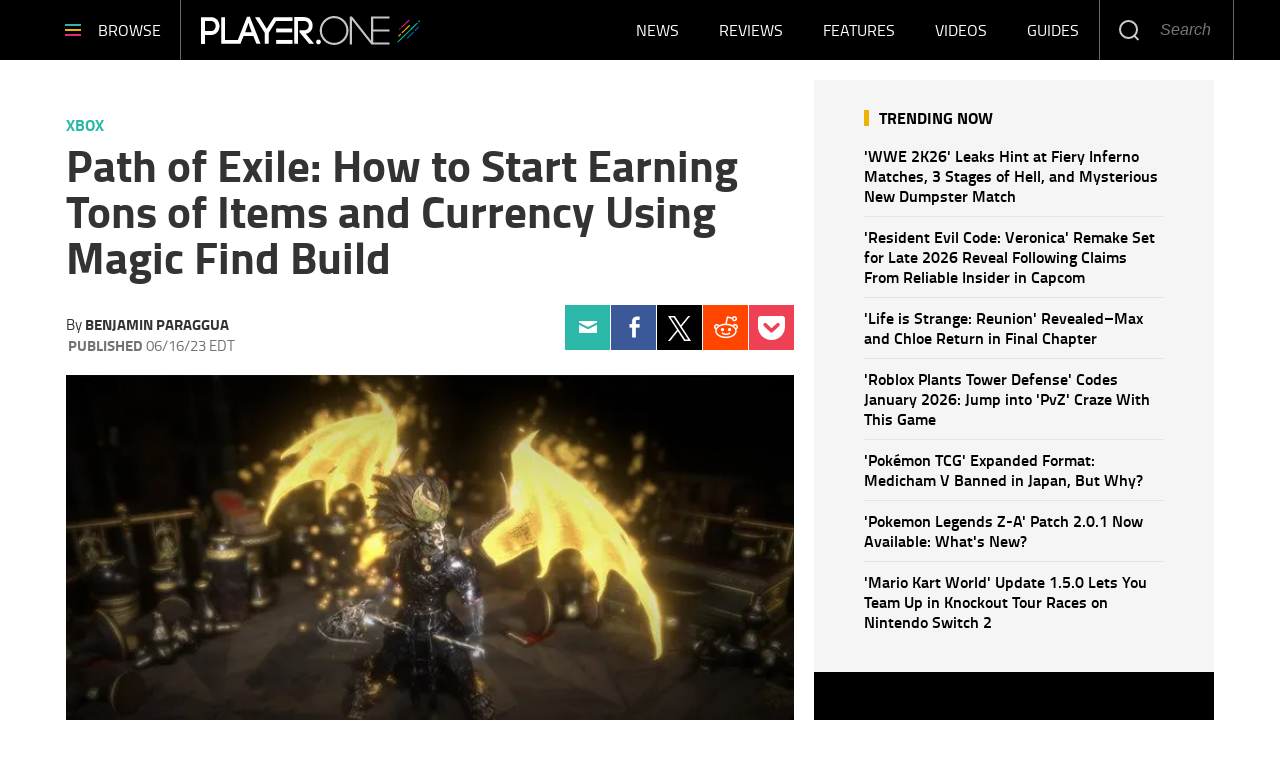

--- FILE ---
content_type: text/html; charset=UTF-8
request_url: https://www.player.one/path-exile-how-start-earning-tons-items-currency-using-magic-find-build-156495
body_size: 52174
content:
<!DOCTYPE html><html lang="en-US" xmlns="http://www.w3.org/1999/xhtml" xmlns:fb="http://www.facebook.com/2008/fbml" xmlns:og="http://opengraphprotocol.org/schema/"><head profile="http://www.w3.org/1999/xhtml/vocab" prefix="og: http://ogp.me/ns# fb: http://ogp.me/ns/fb# article: http://ogp.me/ns/article#"><meta http-equiv="Content-Type" content="text/html; charset=utf-8" /><meta name="viewport" content="width=device-width,initial-scale=1"><meta http-equiv="x-dns-prefetch-control" content="on" /><link rel="preconnect" href="https://g.player.one" /><link rel="dns-prefetch" href="https://g.player.one" /><link rel="preconnect" href="https://d.player.one" /><link rel="dns-prefetch" href="https://d.player.one" /> <script>var CEN_DOMAIN='player.one';var current_timestamp=new Date().getTime(),mobile_device=(/android|webos|phone|ipad|ipod|blackberry|mobi|opera mini/i.test(navigator.userAgent)),bot_engine=/bot|http|python|grabber|crawl|search|fetch|feed|proxy|spider|curl|wget|okhttp|slurp|inspector|synthetic|mediapartners|yahooysmcm|aolbuild|bingpreview|facebookext|facebookcat|accoona|htdig|ia_archive|larbin|-perl|stackrambler|webcapture|downloader|WebCopier|xenu|validator|Snoopy|cohere-ai/i.test(navigator.userAgent),dfpSlots={},dfpEx=[],fqtag={cmd:[],scmd:[],fcmd:[],fscmd:[]},oa=oa||{},doFir=doFir||[],doReady=doReady||[],dataLayer=dataLayer||[],brW=window.innerWidth||document.documentElement.clientWidth||document.body.clientWidth||[],brH=window.innerHeight||document.documentElement.clientHeight||document.body.clientHeight||[],_LJ=function(d,g,e,f){var a,c;a=document.createElement("script");a.type="text/javascript";a.src=d;if(g)a.async=!0;if(e)a.onload=e;if(f)a.onerror=f;c=document.getElementById("loading_position");c.parentNode.insertBefore(a,c)},LJ=function(d,e,f){_LJ(d,1,e,f)},LC=function(d,e,f){var a,c;a=document.createElement("link");a.rel="stylesheet";a.href=d;if(e)a.onload=e;if(f)a.onerror=f;c=document.getElementById("loading_position");c.parentNode.insertBefore(a,c)},setCookieHours=function(name,value,h,domain){var date,expires=host='';if(h){date=new Date();date.setTime(date.getTime()+(h*60*60*1000));expires="; expires="+date.toUTCString();if(domain)host=";domain="+domain};document.cookie=name+"="+value+expires+host+"; path=/"},setCookie=function(name,value,days,domain){if(days)days*=24;setCookieHours(name,value,days,domain)},deleteCookie=function(name){setCookie(name,"",-1)},getCookie=function(c){c+="=";for(var d=document.cookie.split(";"),b=0;b<d.length;b++){for(var a=d[b];" "==a.charAt(0);)a=a.substring(1,a.length);if(0==a.indexOf(c))return a.substring(c.length,a.length)}return null},getCookieString=function(t){return getCookie(t)||""},getUrlParameters=function(t){var n,r={},s=/=/.test(t);return(s?t:location.search.substring(1)).split("&").forEach(function(t){""!=t&&(r[(n=t.split("="))[0]]=n[1])}),!t||s?r:r[t]},loadJS=function(arr,c){LJ(arr[0],function(){if(arr.length>1){arr.shift();loadJS(arr,c)}else c()})},appendCSS=function(d){var o=document.createElement("style");o.innerHTML=typeof d=='object'?d.data:d;document.getElementsByTagName('head')[0].appendChild(o)},GCSS=function(u){var x=new XMLHttpRequest();x.open('GET',u);x.send(null);x.onreadystatechange=function(){if(x.readyState===4&&x.status===200)appendCSS(x.responseText);}},execFunc=function(o){if(typeof o=='object'){while(exe=o.shift())exe();o.push=function(f){f()}}},hb_debug=getCookie('ibt_debug')?1:0,ibt_log=function(){if(hb_debug){var a=[].slice.call(arguments);a.unshift('|IBT|');console.log.apply(console,a)}},ibt_error=function(){if(hb_debug){var a=[].slice.call(arguments);a.unshift('|IBT|');console.error.apply(console,a)}},SITE_DOMAIN=DOMAIN=document.domain;if(SITE_DOMAIN==location.host){var str='',a=SITE_DOMAIN.split('.');for(var i=1;i<a.length;i++){str+="."+a[i]};SITE_DOMAIN=DOMAIN=str.substr(1)};JSON.split=function(c,d){var a=c.split(d||"|"),b={};for(i=0;i<a.length;i+=2)b[a[i]]=a[i+1];return b};oa.geo=JSON.split(getCookieString('X-UA-Info')||'country|OTHER|state||city||ip|');(function(){var u=navigator.userAgent,o=/Android/.test(u)?['Android',(u.match(/Android ([\d]+)/)||[,0])[1]]:/Nintendo/.test(u)?['Nintendo',(u.match(/(?:Nintendo ([\w]+))/i)||[,0])[1]]:/iPhone|iPod|iPad/.test(u)?['iOS',(u.match(/(?:iPhone|iPod|iPad).+OS ([\d]+)/i)||[,0])[1]]:/Maci/.test(u)?['Mac OS',(u.match(/Mac OS X ([\d]+)/)||[,0])[1]]:/Win/.test(u)?['Windows',(u.match(/Windows NT ([\d]+\.[\d]+)/)||[,3])[1]]:/CrOS/.test(u)?['Chrome OS',(u.match(/(?:hrome\/([\d]+))/i)||[,0])[1]]:/Tizen/.test(u)?['Tizen',(u.match(/(?:Tizen ([\d]+))/i)||[,0])[1]]:/PlayStation/.test(u)?['PlayStation',(u.match(/(?:PlayStation ([\d]+|Vita))/i)||[,0])[1]]:/WebOS/.test(u)?['WebOS',(u.match(/(?:WEBOS([\d]+))/i)||[,0])[1]]:/Fuchsia/.test(u)?['Fuchsia',1]:/Linux/.test(u)?['Linux',(u.match(/(?:Linux ([\w]+))/i)||[,0])[1]]:/OS\/2/.test(u)?['OS/2',(u.match(/(?:OS\/2;? ((?!OS)[\w]+))/i)||[,0])[1]]:/Unix|OpenBSD|FreeBSD|X11/.test(u)?['Unix',1]:/Apple\s?TV/.test(u)?['Apple tvOS',(u.match(/(?:OS ([\d]+))/i)||[,0])[1]]:bot_engine?['Bots',1]:['Unknown',0],b=bot_engine?['Bots',1]:/ndroid.+; wv/.test(u)?['Android Webview',1]:/(iPhone|iPod|iPad)(?!.+Safari)/i.test(u)?['iOS Webview',1]:/edg/i.test(u)?['Edge',(u.match(/(?:edg(?:e|a|ios)?\/)([\d]+)/i)||[,0])[1]]:/firefox|fxios/i.test(u)?['Firefox',(u.match(/(?:(?:fox|xios)\/([\d]+))/i)||[,0])[1]]:/opr/i.test(u)?['Opera',(u.match(/(?:opr\/([\d]+))/i)||[,0])[1]]:/opera/i.test(u)?['Opera',u.indexOf("ersion")!=-1?(u.match(/(?:sion\/([\d]+))/)||[,0])[1]:(u.match(/(?:era(?:\/|\s)([\d]+))/)||[,0])[1]]:/msie|trident/i.test(u)?['MSIE',(u.match(/(?:(?:ie|rv)(?:\:|\s)([\d]+))/i)||[,0])[1]]:/[\w\s]+browser\//i.test(u)?[u.match(/([\w]+browser)\/[\d]+/i)[1],(u.match(/(?:ser\/([\d]+))/)||[,0])[1]]:/PlayStation/i.test(u)?['PlayStation',(u.match(/(?:tation ([\d]+))/i)||[,0])[1]]:/silk/i.test(u)?['Amazon Silk',(u.match(/(?:silk\/([\d]+))/i)||[,0])[1]]:/palemoon/i.test(u)?['PaleMoon',(u.match(/(?:moon\/([\d]+))/i)||[,0])[1]]:/puffin/i.test(u)?['Puffin',(u.match(/(?:ffin\/([\d]+))/i)||[,0])[1]]:/safari/i.test(u)&&/version/i.test(u)&&!/chrome/i.test(u)?['Safari',(u.match(/(?:sion\/([\d]+))/)||[,0])[1]]:/chrome/i.test(u)?['Chrome',(u.match(/(?:ome\/([\d]+))/i)||[,0])[1]]:/crios/i.test(u)?['Chrome',(u.match(/(?:crios\/([\d]+))/i)||[,0])[1]]:/seamonkey/i.test(u)?['SeaMonkey',(u.match(/(?:Monkey\/([\d]+))/i)||[,0])[1]]:/android/i.test(u)?['Android Browser',(u.match(/Android ([\d]+)/)||[,0])[1]]:['Unknown',0];oa.os={name:o[0],version:o[1]};oa.browser={name:b[0],version:b[1]};if(o[0]=="Windows"&&o[1]<10&&(b[0]=='Edge'||(b[0]=='Chrome'&&b[1]>109)||(b[0]=='Firefox'&&b[1]>115)))window.bot_engine=!0})();window.addEventListener('message',function(e){if(e.data=='GetFQ'&&e.origin.indexOf(location.host.replace(/www1?\./,''))>-1){e.source.postMessage('NoPassFQ='+NoPassFQ,e.origin)}});var openLogin=function(u){if(typeof u=='object')u=u.url;jQuery("body").css("overflow","hidden");jQuery("#SIGNIN").remove();jQuery("<div />",{"id":"SIGNIN"}).html('<div class="nw-login"><span class="zephr-modal-close">×</span><div class="login-popup"><iframe frameborder="0" marginwidth="0" marginheight="0" id="Oframe" allowtransparency="true" src="'+u+'" style="min-height:350px;"></iframe></div></div>').appendTo("body");jQuery("#SIGNIN").on('click',function(e){closeLogin()})},closeLogin=function(){jQuery("#SIGNIN").remove();jQuery("body").css("overflow","inherit")},adjustLoginHeight=function(h){jQuery("#Oframe").height(h)},login_success=function(sess){jQuery(".sign-up").html("LOGOUT").on('click',function(){location.href="https://signin."+CEN_DOMAIN+"/oauth/logout"});closeLogin()},LANG='en',commentHeight=function(data){jQuery("#block-ibt-comment iframe").height(data.height)};function afterLogin(){};doFir.push(function(){jQuery(document).ready(function(){jQuery(".sign2-up").on('click',function(e){e.preventDefault();e.stopPropagation();openLogin('https://signin.'+DOMAIN.replace(/ibtimes\.[\.a-z]+/,'ibtimes.com')+'/oauth')})})});var login_success=function(sess){jQuery(".pelcro-login-button").html("MY ACCOUNT");jQuery(".remaining-articles .pelcro-login-button").remove();if(typeof run_metering=='function'){run_metering()}
jQuery(".wall .already").add(jQuery("#wall-option1")).remove();closeLogin();jQuery.ajax({url:"https://myaccount."+document.domain+"/oauth/account",dataType:'json',xhrFields:{withCredentials:!0},crossDomain:!0,success:function(json){if(json.html){jQuery("body").append(json.html);if(json.isSubscriber){document.body.className+=' pelcro-subscribed'}}else{deleteCookie('nwsubl');deleteCookie('nwsucrp');location.reload()}}})}</script> <title>Path of Exile: How to Start Earning Tons of Items and Currency Using Magic Find Build</title><meta name="news_keywords" content="Xbox,path of exile,grinding gear games,magic find,games" /><meta name="description" content="Building yourself a magic find character is actually quite easy to do. Here are the steps." /><link rel="canonical" href="https://www.player.one/path-exile-how-start-earning-tons-items-currency-using-magic-find-build-156495" /><meta name="robots" content="max-snippet:-1, max-image-preview:large, max-video-preview:-1" /><meta property="fb:app_id" content="263851690471857" /><meta property="fb:pages" content="128026713884051"/><meta property="og:type" content="article"/><meta property="og:site_name" content="PlayerOne"/><meta property="og:url" content="https://www.player.one/path-exile-how-start-earning-tons-items-currency-using-magic-find-build-156495"/><meta property="og:title" content="Want to Build a Magic Find Character in Path of Exile? This Guide&#039;s for You" /><meta property="og:description" content="Building yourself a magic find character is actually quite easy to do. Here are the steps." /><meta property="og:image" content="https://d.player.one/en/full/221700/path-exile.jpg"/><meta property="og:image:alt" content="Path of Exile" /><meta property="og:image:width" content="680" /><meta property="og:image:height" content="383" /><meta property="article:publisher" content="https://www.facebook.com/wwwPlayerOne/"/><meta property="article:section" content="Xbox" /><meta property="article:tag" content="Path of exile" /><meta property="article:tag" content="Grinding gear games" /><meta property="article:tag" content="magic find" /><meta property="article:tag" content="Games" /><meta property="article:published_time" content="2023-06-16T12:20:25-04:00"/><meta property="article:modified_time" content="2023-06-16T12:20:25-04:00"/><meta name="twitter:site" content=""/><meta name="twitter:card" content="summary_large_image"/><meta name="twitter:title" content="Want to Build a Magic Find Character in Path of Exile? This Guide&#039;s for You"><meta name="twitter:url"  content="https://www.player.one/path-exile-how-start-earning-tons-items-currency-using-magic-find-build-156495"/><meta name="twitter:description" content="Building yourself a magic find character is actually quite easy to do. Here are the steps."/><meta name="twitter:image" content="https://d.player.one/en/full/221700/path-exile.jpg"/><link rel="preload" href="https://g.player.one/www/fonts/Genericons.woff2" as="font" type="font/woff2" crossorigin><link rel="preload" href="https://d.player.one/en/full/221700/path-exile.webp?w=680&f=4fc8cb882c5e05fc9c900667c06813c6" as="image" media="(min-width: 1100px)"><link rel="preload" href="https://d.player.one/en/full/221700/path-exile.webp?w=680&f=4fc8cb882c5e05fc9c900667c06813c6" as="image" media="(min-width: 768px) and (max-width: 1099px)"><link rel="preload" href="https://d.player.one/en/full/221700/path-exile.webp?w=680&f=4fc8cb882c5e05fc9c900667c06813c6" as="image" media="(min-width: 480px) and (max-width: 767px)"><link rel="preload" href="https://d.player.one/en/full/221700/path-exile.webp?w=480&f=1cc478ed21eae9c612d10537987b0e20" as="image" media="(min-width: 0px) and (max-width: 479px)"><style data-id="main">/*! Generated by Font Squirrel (https://www.fontsquirrel.com) on May 16, 2018 */
@font-face{font-family:'Titillium Web';src:url(https://g.player.one/www/fonts/titilliumweb-bold-webfont.woff2) format('woff2'),url(https://g.player.one/www/fonts/titilliumweb-bold-webfont.woff) format('woff');font-weight:700;font-style:normal}@font-face{font-family:'Titillium Web';src:url(https://g.player.one/www/fonts/titilliumweb-bolditalic-webfont.woff2) format('woff2'),url(https://g.player.one/www/fonts/titilliumweb-bolditalic-webfont.woff) format('woff');font-weight:700;font-style:italic}@font-face{font-family:'Titillium Web';src:url(https://g.player.one/www/fonts/titilliumweb-semibold-webfont.woff2) format('woff2'),url(https://g.player.one/www/fonts/titilliumweb-semibold-webfont.woff) format('woff');font-weight:600;font-style:normal}@font-face{font-family:'Titillium Web';src:url(https://g.player.one/www/fonts/titilliumweb-regular-webfont.woff2) format('woff2'),url(https://g.player.one/www/fonts/titilliumweb-regular-webfont.woff) format('woff');font-weight:normal;font-style:normal}@font-face{font-family:'Titillium Web';src:url(https://g.player.one/www/fonts/titilliumweb-italic-webfont.woff2) format('woff2'),url(https://g.player.one/www/fonts/titilliumweb-italic-webfont.woff) format('woff');font-weight:normal;font-style:italic}@font-face{font-family:'Titillium Web';src:url(https://g.player.one/www/fonts/titilliumweb-light-webfont.woff2) format('woff2'),url(https://g.player.one/www/fonts/titilliumweb-light-webfont.woff) format('woff');font-weight:300;font-style:normal}@font-face{font-family:'Titillium Web';src:url(https://g.player.one/www/fonts/titilliumweb-lightitalic-webfont.woff2) format('woff2'),url(https://g.player.one/www/fonts/titilliumweb-lightitalic-webfont.woff) format('woff');font-weight:300;font-style:italic}*{-moz-box-sizing:border-box;-webkit-box-sizing:border-box;box-sizing:border-box;border:0 none;list-style:none outside none;margin:0;outline:0 none;padding:0;-webkit-font-smoothing:antialiased;-moz-osx-font-smoothing:grayscale}html,body,div,object,iframe,h1,h2,h3,h4,h5,h6,p,blockquote,ol,ul,li,form,legend,label,table,header,footer,nav,section,figure{margin:0;padding:0}.image a,header,footer,nav,section,article,hgroup,figure{display:block}.clearfix:before,.clearfix:after,.container:before,.container:after,.container-fluid:before,.container-fluid:after,.row:before,.row:after{content:" ";display:table}.clearfix:after,.container:after,.container-fluid:after,.row:after{clear:both}ul li.expanded,ul li.collapsed,ul li.leaf{list-style:none;margin:0;padding:0}ul.primary{margin:0;padding:0;text-align:center}ul.primary li a{background-color:transparent}ul.primary li a:hover{background-color:transparent}ul.primary li.active a{background-color:transparent}li a.active{color:inherit}.ui-tabs{padding:0;position:inherit}.ui-tabs .ui-tabs-nav{margin:0;padding:0}.ui-tabs .ui-tabs-nav li{border:0;float:inherit;list-style:none outside none;margin:0;padding:0;position:inherit;top:0;white-space:nowrap}.ui-tabs .ui-tabs-nav li a{float:inherit;text-decoration:none;padding:0}.ui-tabs .ui-tabs-nav li.ui-tabs-selected{margin-bottom:0;padding-bottom:0}.ui-tabs .ui-tabs-nav li.ui-tabs-selected a,.ui-tabs .ui-tabs-nav li.ui-state-disabled a,.ui-tabs .ui-tabs-nav li.ui-state-processing a{cursor:pointer;color:inherit}.ui-state-default a,.ui-state-default a:link,.ui-state-default a:visited{color:inherit}.ui-tabs .ui-tabs-nav li a,.ui-tabs.ui-tabs-collapsible .ui-tabs-nav li.ui-tabs-selected a{cursor:pointer;color:inherit}.ui-tabs .ui-tabs-panel{background:none;display:block;border:0;padding:0}.ui-tabs .ui-tabs-hide{display:none !important}.ui-state-default,.ui-widget-content .ui-state-default,.ui-widget-header .ui-state-default{background:none;color:inherit}.ui-corner-all{border-radius:0}.ui-widget-content{background:none;border:0;color:inherit}.ui-widget{font-family:inherit;font-size:inherit}.ui-tabs .ui-tabs-nav{margin:0;padding:0}.ui-widget-header{background:none;border:0;color:inherit;font-weight:inherit}.ui-corner-bottom{border-radius:0}body>img,body>iframe{display:none}img,iframe,video,object{max-width:100%;vertical-align:middle}.image img,figure img{height:auto}form select,form .form-submit,form .form-text{-webkit-appearance:none;border-radius:0}form .form-submit{cursor:pointer;text-align:center}a{text-decoration:none;outline:0}a:hover{text-decoration:underline}.pull-right{float:right}.pull-left{float:left}.hide{display:none !important}.show{display:block !important}.invisible{visibility:hidden}.hidden{display:none !important;visibility:hidden !important}.affix{position:fixed}.element-hidden{display:none}.element-invisible{position:absolute !important;clip:rect(1px 1px 1px 1px);clip:rect(1px,1px,1px,1px);overflow:hidden;height:1px}.fixed{position:fixed;z-index:1000}.absolute{position:absolute}header.fixed{top:0;left:0;right:0;z-index:10001}.social li a{display:block;font-size:0;width:40px;height:40px;background-image:url(https://g.player.one/www/images/sprite.png);background-size:240px;background-repeat:no-repeat}.social li a.facebook{background-position:0 -40px}.social li a.twitter{background-position:-40px -40px}.social li a.instagram{background-position:-80px -40px}.social li a.linkedin{background-position:-120px -40px}.social li a.tumblr{background-position:-160px -40px}.social li a.googleplus{background-position:-200px -40px}.page-footer .social li{float:left;margin-left:6px}@media(min-width:480px){.page-footer .social li{margin-left:10px}}.page-footer .social li:first-child{margin-left:0}.page-footer .social li a.facebook{background-position:0 0}.page-footer .social li a.twitter-x{background:url(https://g.player.one/www/img/social/twitter-x-white.svg) center/44% no-repeat;filter:alpha(opacity=40);opacity:.4}.page-footer .social li a.instagram{background-position:-80px 0}.page-footer .social li a.linkedin{background-position:-120px 0}.page-footer .social li a.tumblr{background-position:-160px 0}.page-footer .social li a.googleplus{background-position:-200px 0}.page-footer .social li a:hover{filter:alpha(opacity=40);opacity:.4}.page-footer .social li a.twitter-x:hover{background-color:#000;opacity:1}ul.share{display:-webkit-flex;display:flex;-webkit-justify-content:center;justify-content:center;position:relative}@media(min-width:768px){ul.share{display:block}}ul.share li{width:20%;text-align:center}@media(min-width:768px){ul.share li{width:100%}}ul.share a{display:-webkit-flex;display:flex;-webkit-justify-content:center;justify-content:center;-webkit-align-items:center;align-items:center;height:60px;background:none}ul.share a::before{display:block;content:"";background-image:url(https://g.player.one/www/images/sprite.png);background-size:360px;background-repeat:no-repeat}ul.share a:hover::before{filter:alpha(opacity=40);opacity:.4}ul.share a.facebook::before{width:11px;height:23px;background-position:-149px -121px}ul.share a.twitter::before{width:20px;height:18px;background-position:-129px -121px}ul.share a.tumblr::before{width:13px;height:20px;background-position:-115px -121px}ul.share a.linkedin::before{width:18px;height:20px;background-position:-97px -121px}ul.share a.googleplus::before{width:26px;height:17px;background-position:-71px -121px}ul.share a.mail::before{width:23px;height:17px;background-position:-48px -121px}ul.share a.comment::before{width:24px;height:22px;background-position:-160px -121px}@media(min-width:768px){ul.share a{width:60px}}@media(min-width:768px){li.share-more{display:none}.expand li.share-more{display:block}}.share-toggle{display:-webkit-flex;display:flex;-webkit-justify-content:center;justify-content:center;-webkit-align-items:center;align-items:center;cursor:pointer;width:60px;height:60px}.share-toggle span{display:block;content:"";background:url(https://g.player.one/www/images/sprite.png) -22px -121px/360px no-repeat;width:26px;height:20px}.share-toggle.active span{width:22px;height:22px;background-position:0 -121px}.share-toggle:hover span{filter:alpha(opacity=40);opacity:.4}@media(min-width:768px){.sticky_social{z-index:2;width:60px;height:0;margin-left:-85px}}@media(min-width:991px){.sticky_social{margin-left:-90px}}@media(min-width:1200px){.sticky_social{margin-left:-100px}}@media(min-width:767px){.sticky_social{-moz-transition:all,.2s,ease-out;-o-transition:all,.2s,ease-out;-webkit-transition:all,.2s,ease-out;transition:all,.2s,ease-out;filter:alpha(opacity=0);opacity:0;visibility:hidden;text-align:center;position:fixed;z-index:10001;top:0;left:0;right:80px}.social-display .sticky_social{filter:progid:DXImageTransform.Microsoft.Alpha(enabled=false);opacity:1;visibility:visible}}.ibt-h5player-container{position:relative;width:100%;height:100%;background:#000;overflow:hidden;color:#fff}.ibt-h5player-container video{width:100%}.ibt_player object{min-width:100%;min-height:100%;visibility:hidden !important}.ibt_player.stuck{position:fixed;top:inherit;bottom:10px;left:10px;margin-bottom:0}.embed-responsive{position:relative;display:block;height:0;padding:0;overflow:hidden}.embed-responsive .embed-responsive-item,.embed-responsive iframe,.embed-responsive embed,.embed-responsive object,.embed-responsive video{position:absolute;top:0;left:0;bottom:0;height:100%;width:100%;border:0}.embed-responsive-16by9{padding-bottom:56.25%}.embed-responsive-4by3{padding-bottom:75%}.videocontent .close-fusion-jwplayer{display:none;font-weight:700;font-family:'Source Sans Pro',sans-serif;text-transform:uppercase;background-color:#c7c7c7;color:#fff;width:80px;height:24px;font-size:12px;line-height:24px;text-align:center;padding-right:24px;cursor:pointer;position:absolute;top:-24px;right:0}.videocontent .close-fusion-jwplayer::before{content:"";display:block;width:24px;height:24px;background:url(https://g.player.one/www/images/sprite.png?1) -184px -121px/360px no-repeat;border-left:1px solid rgba(255,255,255,.5);position:absolute;top:0;right:0}.videocontent.fixed{z-index:10001;bottom:10px;right:10px;width:33.33333333%;max-width:400px;height:225px}@media(min-width:1440px){.videocontent.fixed{width:480px;max-width:inherit;height:270px}}.videocontent.fixed .jwplayer{-moz-box-shadow:rgba(0,0,0,.5) 0 0 6px;-webkit-box-shadow:rgba(0,0,0,.5) 0 0 6px;box-shadow:rgba(0,0,0,.5) 0 0 6px}.videocontent-wrapper{position:relative;background-color:#f7f7f7;overflow:hidden}.videocontent object{min-height:100%;max-height:100%}.item-list .pager li{margin:0;padding:0;width:50%;max-width:150px;display:none}.item-list .pager li.pager-previous,.item-list .pager li.pager-next{display:inline-block}@media(min-width:768px){.item-list .pager li{display:inline-block;width:auto}.item-list .pager li.pager-ellipsis,.item-list .pager li.pager-first,.item-list .pager li.pager-last{display:none}}.pager{font-size:18px;line-height:60px;padding:30px 0}.fonts-loaded .pager{font-weight:600;font-family:'Source Sans Pro',sans-serif}@media(min-width:992px){.pager{font-size:16px;line-height:50px}}.pager-previous a,.pager-next a{display:block}.fonts-loaded .pager-previous,.fonts-loaded .pager-next{font-weight:600;font-family:'Source Sans Pro',sans-serif}.pager-previous a,.pager-next a{color:#181818;border:1px solid #e5e5e5;padding:0 30px}.pager-previous a:hover,.pager-next a:hover{background-color:#f7f7f7;text-decoration:none}.pager-previous a::before,.pager-next a::after{width:6px;height:10px;display:inline-block;vertical-align:middle;content:"";background:url(https://g.player.one/www/images/sprite.png) -208px -121px/360px no-repeat}.pager-previous a::before{margin-right:10px}.pager-next a::after{margin-left:10px;background-position:-214px -121px}.dfp-tag-wrapper{background:#f5f5f5 url(https://g.player.one/www/images/ad.gif) no-repeat center center;height:251px;overflow:hidden;display:flex;align-items:center;justify-content:center;font-family:sans-serif;text-align:center}.dfp-tag-wrapper div,.dfp-tag-wrapper iframe{margin:auto;max-width:inherit}#dfp-ad-top-wrapper{border-bottom:1px solid #ccc}#ad-right3-wrapper .dfp-tag-wrapper{height:600px}#ad-bottom-wrapper .dfp-tag-wrapper{height:90px}.block-sticky{position:sticky;top:61px;z-index:2}@media(max-width:1100px){#ad-bottom-wrapper .dfp-tag-wrapper{height:251px}}@media(max-width:767px){.dfp-tag-wrapper,#ad-bottom-wrapper .dfp-tag-wrapper{height:calc(100vw/1.20);display:flex;align-items:center;justify-content:center;margin-left:-10px;margin-right:-10px}}.info-wrapper{position:relative}@media(min-width:768px){.info-wrapper{margin-top:-150px}}@media(min-width:768px){.glass{background-image:url('[data-uri]');background-size:100%;background-image:-webkit-gradient(linear,50% 0,50% 100%,color-stop(0%,rgba(255,255,255,.5)),color-stop(50%,#fff),color-stop(100%,#fff));background-image:-moz-linear-gradient(top,rgba(255,255,255,.5) 0,#fff 50%,#fff 100%);background-image:-webkit-linear-gradient(top,rgba(255,255,255,.5) 0,#fff 50%,#fff 100%);background-image:linear-gradient(to bottom,rgba(255,255,255,.5) 0,#fff 50%,#fff 100%);position:absolute;top:0;left:0;right:0;-webkit-backdrop-filter:blur(10px);height:155px}}@media(min-width:992px){.glass::before,.glass::after{display:block;content:"";width:10%;height:100%;position:absolute;top:0}.glass::before{left:0;background-image:url('[data-uri]');background-size:100%;background-image:-webkit-gradient(linear,0% 50%,100% 50%,color-stop(0%,#fff),color-stop(100%,rgba(255,255,255,0)));background-image:-moz-linear-gradient(left,#fff 0,rgba(255,255,255,0) 100%);background-image:-webkit-linear-gradient(left,#fff 0,rgba(255,255,255,0) 100%);background-image:linear-gradient(to right,#fff 0,rgba(255,255,255,0) 100%)}.glass::after{right:0;background-image:url('[data-uri]');background-size:100%;background-image:-webkit-gradient(linear,0% 50%,100% 50%,color-stop(0%,rgba(255,255,255,0)),color-stop(100%,#fff));background-image:-moz-linear-gradient(left,rgba(255,255,255,0) 0,#fff 100%);background-image:-webkit-linear-gradient(left,rgba(255,255,255,0) 0,#fff 100%);background-image:linear-gradient(to right,rgba(255,255,255,0) 0,#fff 100%)}}.block-ibtmedia-facebook{margin-bottom:30px}.block-ibtmedia-facebook .fb_iframe_widget span,.block-ibtmedia-facebook .fb_iframe_widget iframe{min-width:100%;max-width:100%}#block-fusion-social-top-stories{max-width:300px}#block-fusion-social-top-stories .most-list ul li{display:-webkit-flex;display:flex;-webkit-align-items:center;align-items:center;padding:8px 0;border-bottom:1px solid #d5d5d5}#block-fusion-social-top-stories .most-list ul li .item-image{width:135px;min-width:135px;max-height:90px;overflow:hidden}#block-fusion-social-top-stories .most-list ul li .item-image img{width:100%}#block-fusion-social-top-stories .most-list ul li .item-link{padding-left:18px;font-weight:600;font-size:16px;line-height:20px}.fonts-loaded #block-fusion-social-top-stories .most-list ul li .item-link{font-family:'Source Sans Pro',sans-serif}#block-fusion-social-top-stories .tabs li,#block-fusion-social-top-stories .ui-tabs .ui-tabs-nav li.ui-tabs-active{font-weight:700;line-height:29px;font-family:sans-serif;letter-spacing:1px;text-transform:uppercase;padding-bottom:11px;color:black;border-bottom-width:4px;border-bottom-style:solid;margin:0}.fonts-loaded #block-fusion-social-top-stories .tabs li,.fonts-loaded #block-fusion-social-top-stories .ui-tabs .ui-tabs-nav li.ui-tabs-active{font-family:'Source Sans Pro',sans-serif}#block-fusion-social-top-stories .tabs li::after,#block-fusion-social-top-stories .ui-tabs .ui-tabs-nav li.ui-tabs-active::after{content:"";display:inline-block;vertical-align:top;width:42px;height:29px;margin-left:18px}.article-body p iframe{margin-bottom:0;max-height:248px}@media(min-width:480px){.article-body p iframe{max-height:324px}}@media(min-width:768px){.article-body p iframe{max-height:309px}}@media(min-width:992px){.article-body p iframe{max-height:377px}}@media(min-width:1200px){.article-body p iframe{max-height:inherit}}.genericon{font-size:26px;font-family:"Genericons";vertical-align:top;text-align:center;display:block;cursor:pointer}.genericon::before{font-size:26px;font-family:"Genericons"}.genericon-chat:before{content:"\f108"}.genericon-collapse:before{content:"\f432"}.genericon-comment:before{content:"\f300"}.genericon-expand:before{content:"\f431"}.genericon-facebook::before,.genericon-facebook-alt:before{content:"\f204"}.genericon-feed:before{content:"\f413"}.genericon-flag:before{content:"\f468"}.genericon-googleplus:before{content:"\f218"}.genericon-googleplus-alt:before{content:"\f218"}.genericon-home:before{content:"\f409"}.genericon-info:before{content:"\f455"}.genericon-instagram:before{content:"\f215"}.genericon-linkedin-alt:before{content:"\f208"}.genericon-linkedin:before{content:"\f207"}.genericon-mail:before{content:"\f410"}.genericon-menu:before{content:"\f419"}.genericon-next:before{content:"\f429"}.genericon-pinterest-alt:before{content:"\f210"}.genericon-pinterest:before{content:"\f209"}.genericon-previous:before{content:"\f430"}.genericon-reddit:before{content:"\f222"}.genericon-search:before{content:"\f400"}.genericon-subscribe:before{content:"\f463"}.genericon-tumblr:before{content:"\f214"}.genericon-twitter:before{content:"\f202"}.genericon-warning:before{content:"\f414"}.genericon-close:before{content:"\f405"}.genericon-close-alt:before{content:"\f406"}.review-summary{border-top:3px solid #2bb8a8;border-bottom:1px solid #e4e4e4;padding-bottom:12px;margin-bottom:55px}.review-summary .col-left{font-size:16px;line-height:18px}.review-summary .row-top{font-weight:700;line-height:19px}.review-summary .row-middle{font-weight:600}.review-summary .row-bottom{-webkit-flex-direction:column;flex-direction:column;-webkit-justify-content:center;justify-content:center;-webkit-align-self:flex-start;align-self:flex-start;padding-left:15px}.review-summary .row-bottom label{font-weight:300;font-size:14px;color:gray}.review-summary .row-bottom span{font-size:58px;line-height:48px;color:#2bb8a8}.review-summary .col-right{font-family:"Titillium Web",Helvetica,Arial,sans-serif}.review-summary .col-right .title,.review-summary .col-right label{font-weight:700;color:#dc2c74;text-transform:uppercase}.review-summary .col-right .title{font-size:20px;line-height:22px}.review-summary .col-right label{font-size:16px;line-height:16px;margin-top:16px}.review-summary .col-right .summary{line-height:24px;margin-top:16px}.review-summary .col-right ul{font-style:italic;font-size:16px;line-height:20px;color:black}.review-summary .col-right ul li{padding-left:12px;margin-top:8px;position:relative}.review-summary .col-right ul li::before{position:absolute;top:8px;left:0;font-size:10px;content:"";width:4px;height:4px;display:block;background:black;border-radius:50%}@media only screen and (max-width:767px){@-ms-viewport{.review-summary{width:320px}}.review-summary .col-left{border-bottom:1px solid #2bb8a8;padding-top:6px;padding-bottom:6px;position:relative;min-height:80px;margin-bottom:24px;padding-left:10px;padding-right:102px}.review-summary .col-left::before{content:"";display:block;width:4px;background-color:#2bb8a8;position:absolute;top:4px;bottom:4px;left:0}.review-summary .row-middle{padding-right:10px;padding-top:8px}.review-summary .row-bottom{border-left:1px solid #2bb8a8;padding-left:20px;position:absolute;top:4px;right:0;width:102px}}@media only screen and (min-width:768px){@-ms-viewport{.review-summary{width:768px}}.review-summary .col-left{display:-webkit-flex;display:flex;-webkit-flex-direction:column;flex-direction:column;padding-right:6px;border-right:1px solid #2bb8a8;min-width:171px}.review-summary .col-left>div{-webkit-flex-grow:1;flex-grow:1;display:-webkit-flex;display:flex;-webkit-align-items:center;align-items:center;padding-top:6px;padding-bottom:6px}.review-summary .col-left>div.row-bottom{-webkit-align-items:flex-start;align-items:flex-start}.review-summary .row-top span::before{content:"";width:4px;height:19px;background:#2bb8a8;display:inline-block;vertical-align:middle;margin-right:12px}.review-summary .row-middle{border-top:1px solid #2bb8a8;border-bottom:1px solid #2bb8a8;padding-left:15px}.review-summary .col-right{padding-top:17px;padding-left:26px}.review-summary .col-right .title{font-size:26px;line-height:30px}}@media only screen and (min-width:1024px){.review-summary{padding-top:6px}@-ms-viewport{.review-summary{width:1024px}}}.container-fluid,.container{max-width:1188px;margin-right:auto;margin-left:auto}.container-fluid{padding-left:10px;padding-right:10px}@media only screen and (min-width:1024px){.container-fluid{padding-left:20px;padding-right:20px}@-ms-viewport{.container-fluid{width:1024px}}}.row{margin-left:-10px;margin-right:-10px}.col-xs-1,.col-sm-1,.col-md-1,.col-lg-1,.col-xs-2,.col-sm-2,.col-md-2,.col-lg-2,.col-xs-3,.col-sm-3,.col-md-3,.col-lg-3,.col-xs-4,.col-sm-4,.col-md-4,.col-lg-4,.col-xs-5,.col-sm-5,.col-md-5,.col-lg-5,.col-xs-6,.col-sm-6,.col-md-6,.col-lg-6,.col-xs-7,.col-sm-7,.col-md-7,.col-lg-7,.col-xs-8,.col-sm-8,.col-md-8,.col-lg-8,.col-xs-9,.col-sm-9,.col-md-9,.col-lg-9,.col-xs-10,.col-sm-10,.col-md-10,.col-lg-10,.col-xs-11,.col-sm-11,.col-md-11,.col-lg-11,.col-xs-12,.col-sm-12,.col-md-12,.col-lg-12{position:relative;min-height:1px;padding-left:10px;padding-right:10px}.col-xs-1,.col-xs-2,.col-xs-3,.col-xs-4,.col-xs-5,.col-xs-6,.col-xs-7,.col-xs-8,.col-xs-9,.col-xs-10,.col-xs-11,.col-xs-12{float:left}.col-xs-12{width:100%}.col-xs-11{width:91.66666667%}.col-xs-10{width:83.33333333%}.col-xs-9{width:75%}.col-xs-8{width:66.66666667%}.col-xs-7{width:58.33333333%}.col-xs-6{width:50%}.col-xs-5{width:41.66666667%}.col-xs-4{width:33.33333333%}.col-xs-3{width:25%}.col-xs-2{width:16.66666667%}.col-xs-1{width:8.33333333%}.col-xs-offset-12{margin-left:100%}.col-xs-offset-11{margin-left:91.66666667%}.col-xs-offset-10{margin-left:83.33333333%}.col-xs-offset-9{margin-left:75%}.col-xs-offset-8{margin-left:66.66666667%}.col-xs-offset-7{margin-left:58.33333333%}.col-xs-offset-6{margin-left:50%}.col-xs-offset-5{margin-left:41.66666667%}.col-xs-offset-4{margin-left:33.33333333%}.col-xs-offset-3{margin-left:25%}.col-xs-offset-2{margin-left:16.66666667%}.col-xs-offset-1{margin-left:8.33333333%}.col-xs-offset-0{margin-left:0}@media only screen and (min-width:768px){@-ms-viewport{width:768px}.col-sm-1,.col-sm-2,.col-sm-3,.col-sm-4,.col-sm-5,.col-sm-6,.col-sm-7,.col-sm-8,.col-sm-9,.col-sm-10,.col-sm-11,.col-sm-12{float:left}.col-sm-12{width:100%}.col-sm-11{width:91.66666667%}.col-sm-10{width:83.33333333%}.col-sm-9{width:75%}.col-sm-8{width:66.66666667%}.col-sm-7{width:58.33333333%}.col-sm-6{width:50%}.col-sm-5{width:41.66666667%}.col-sm-4{width:33.33333333%}.col-sm-3{width:25%}.col-sm-2{width:16.66666667%}.col-sm-1{width:8.33333333%}.col-sm-offset-12{margin-left:100%}.col-sm-offset-11{margin-left:91.66666667%}.col-sm-offset-10{margin-left:83.33333333%}.col-sm-offset-9{margin-left:75%}.col-sm-offset-8{margin-left:66.66666667%}.col-sm-offset-7{margin-left:58.33333333%}.col-sm-offset-6{margin-left:50%}.col-sm-offset-5{margin-left:41.66666667%}.col-sm-offset-4{margin-left:33.33333333%}.col-sm-offset-3{margin-left:25%}.col-sm-offset-2{margin-left:16.66666667%}.col-sm-offset-1{margin-left:8.33333333%}.col-sm-offset-0{margin-left:0}}@media only screen and (min-width:1024px){@-ms-viewport{width:1024px}.col-md-1,.col-md-2,.col-md-3,.col-md-4,.col-md-5,.col-md-6,.col-md-7,.col-md-8,.col-md-9,.col-md-10,.col-md-11,.col-md-12{float:left}.col-md-12{width:100%}.col-md-11{width:91.66666667%}.col-md-10{width:83.33333333%}.col-md-9{width:75%}.col-md-8{width:66.66666667%}.col-md-7{width:58.33333333%}.col-md-6{width:50%}.col-md-5{width:41.66666667%}.col-md-4{width:33.33333333%}.col-md-3{width:25%}.col-md-2{width:16.66666667%}.col-md-1{width:8.33333333%}.col-md-offset-12{margin-left:100%}.col-md-offset-11{margin-left:91.66666667%}.col-md-offset-10{margin-left:83.33333333%}.col-md-offset-9{margin-left:75%}.col-md-offset-8{margin-left:66.66666667%}.col-md-offset-7{margin-left:58.33333333%}.col-md-offset-6{margin-left:50%}.col-md-offset-5{margin-left:41.66666667%}.col-md-offset-4{margin-left:33.33333333%}.col-md-offset-3{margin-left:25%}.col-md-offset-2{margin-left:16.66666667%}.col-md-offset-1{margin-left:8.33333333%}.col-md-offset-0{margin-left:0}}@media only screen and (min-width:1096px){@-ms-viewport{width:1096px}.col-lg-1,.col-lg-2,.col-lg-3,.col-lg-4,.col-lg-5,.col-lg-6,.col-lg-7,.col-lg-8,.col-lg-9,.col-lg-10,.col-lg-11,.col-lg-12{float:left}.col-lg-12{width:100%}.col-lg-11{width:91.66666667%}.col-lg-10{width:83.33333333%}.col-lg-9{width:75%}.col-lg-8{width:66.66666667%}.col-lg-7{width:58.33333333%}.col-lg-6{width:50%}.col-lg-5{width:41.66666667%}.col-lg-4{width:33.33333333%}.col-lg-3{width:25%}.col-lg-2{width:16.66666667%}.col-lg-1{width:8.33333333%}.col-lg-offset-12{margin-left:100%}.col-lg-offset-11{margin-left:91.66666667%}.col-lg-offset-10{margin-left:83.33333333%}.col-lg-offset-9{margin-left:75%}.col-lg-offset-8{margin-left:66.66666667%}.col-lg-offset-7{margin-left:58.33333333%}.col-lg-offset-6{margin-left:50%}.col-lg-offset-5{margin-left:41.66666667%}.col-lg-offset-4{margin-left:33.33333333%}.col-lg-offset-3{margin-left:25%}.col-lg-offset-2{margin-left:16.66666667%}.col-lg-offset-1{margin-left:8.33333333%}.col-lg-offset-0{margin-left:0}}.flex-xs{display:-webkit-flex;display:flex}.flex-wrap{-webkit-flex-wrap:wrap;flex-wrap:wrap}.align-end{-webkit-align-items:flex-end;align-items:flex-end}.align-center{-webkit-align-items:center;align-items:center}.align-stretch{-webkit-align-items:stretch;align-items:stretch}.alignself-end{-webkit-align-self:flex-end;align-self:flex-end}.alignself-center{-webkit-align-self:center;align-self:center}.justify-center{-webkit-justify-content:center;justify-content:center}.justify-between{-webkit-justify-content:space-between;justify-content:space-between}.justify-around{-webkit-justify-content:space-around;justify-content:space-around}.flex-sm-1,.flex-md-1,.flex-lg-1,.flex-sm-2,.flex-md-2,.flex-lg-2,.flex-sm-3,.flex-md-3,.flex-lg-3,.flex-sm-4,.flex-md-4,.flex-lg-4,.flex-sm-5,.flex-md-5,.flex-lg-5,.flex-sm-6,.flex-md-6,.flex-lg-6,.flex-sm-7,.flex-md-7,.flex-lg-7,.flex-sm-8,.flex-md-8,.flex-lg-8,.flex-sm-9,.flex-md-9,.flex-lg-9,.flex-sm-10,.flex-md-10,.flex-lg-10,.flex-sm-11,.flex-md-11,.flex-lg-11,.flex-xs-12,.flex-sm-12,.flex-md-12,.flex-lg-12{width:100%}.flex-xs-11{width:91.66666667%}.flex-xs-10{width:83.33333333%}.flex-xs-9{width:75%}.flex-xs-8{width:66.66666667%}.flex-xs-7{width:58.33333333%}.flex-xs-6{width:50%}.flex-xs-5{width:41.66666667%}.flex-xs-4{width:33.33333333%}.flex-xs-3{width:25%}.flex-xs-2{width:16.66666667%}.flex-xs-1{width:8.33333333%}@media only screen and (min-width:768px){@-ms-viewport{width:768px}.flex-sm{display:-webkit-flex;display:flex}.flex-sm-12{width:100%}.flex-sm-11{width:91.66666667%}.flex-sm-10{width:83.33333333%}.flex-sm-9{width:75%}.flex-sm-8{width:66.66666667%}.flex-sm-7{width:58.33333333%}.flex-sm-6{width:50%}.flex-sm-5{width:41.66666667%}.flex-sm-4{width:33.33333333%}.flex-sm-3{width:25%}.flex-sm-2{width:16.66666667%}.flex-sm-1{width:8.33333333%}}@media only screen and (min-width:1024px){@-ms-viewport{width:1024px}.flex-md{display:-webkit-flex;display:flex}.flex-md-12{width:100%}.flex-md-11{width:91.66666667%}.flex-md-10{width:83.33333333%}.flex-md-9{width:75%}.flex-md-8{width:66.66666667%}.flex-md-7{width:58.33333333%}.flex-md-6{width:50%}.flex-md-5{width:41.66666667%}.flex-md-4{width:33.33333333%}.flex-md-3{width:25%}.flex-md-2{width:16.66666667%}.flex-md-1{width:8.33333333%}}@media only screen and (min-width:1096px){@-ms-viewport{width:1096px}.flex-lg{display:-webkit-flex;display:flex}.flex-lg-12{width:100%}.flex-lg-11{width:91.66666667%}.flex-lg-10{width:83.33333333%}.flex-lg-9{width:75%}.flex-lg-8{width:66.66666667%}.flex-lg-7{width:58.33333333%}.flex-lg-6{width:50%}.flex-lg-5{width:41.66666667%}.flex-lg-4{width:33.33333333%}.flex-lg-3{width:25%}.flex-lg-2{width:16.66666667%}.flex-lg-1{width:8.33333333%}}.visible-xs,.visible-sm,.visible-md,.visible-lg{display:none !important}@media only screen and (max-width:767px){.block-fusion-ads{margin:20px calc(50% - 50vw)}.article-body ol li .block-fusion-ads,.article-body ul li .block-fusion-ads{margin-left:calc(50% - 50vw - 30px)}@-ms-viewport{width:320px}.visible-xs{display:block !important}.hidden-xs{display:none !important}}@media(min-width:768px) and (max-width:1023px){@-ms-viewport{width:768px}.visible-sm{display:block !important}.hidden-sm{display:none !important}}@media(min-width:1024px) and (max-width:1095px){@-ms-viewport{width:1024px}.visible-md{display:block !important}.hidden-md{display:none !important}}@media only screen and (min-width:1096px){@-ms-viewport{width:1096px}.visible-lg{display:block !important}.hidden-lg{display:none !important}}@font-face{font-family:'Genericons';src:url(https://g.player.one/www/fonts/Genericons.woff) format("woff"),url(https://g.player.one/www/fonts/Genericons.svg#genericons) format("svg");font-weight:normal;font-style:normal}body{font-family:"Titillium Web",Helvetica,Arial,sans-serif;color:#333}a{color:#000}img{height:auto}h1,h2,h3,h4,h5,h6{font-weight:700}h1{font-size:26px;line-height:30px}@media only screen and (min-width:768px){h1{font-size:45px;line-height:46px}@-ms-viewport{h1{width:768px}}}h2{font-size:18px;line-height:22px}@media only screen and (min-width:768px){h2{font-size:24px;line-height:28px}@-ms-viewport{h2{width:768px}}}h3{font-size:16px;line-height:18px}@media only screen and (min-width:768px){h3{font-size:22px;line-height:24px}@-ms-viewport{h3{width:768px}}}h4,h5,h6{font-size:14px;line-height:16px}@media only screen and (min-width:768px){h4,h5,h6{font-size:20px;line-height:22px}@-ms-viewport{h4,h5,h6{width:768px}}}.p1g{color:#2bb8a8}.form-required{color:#dc2c74}.image img{width:100%}.category{font-weight:700;font-size:18px;line-height:18px;text-transform:uppercase}.category a.active,.category a{color:#2bb8a8}@media only screen and (min-width:768px){.category{font-size:16px;line-height:16px}@-ms-viewport{.category{width:768px}}}time{font-size:15px;line-height:15px;margin-left:2px;color:#737373}.byline{font-size:15px;line-height:15px;text-transform:uppercase}.byline strong{font-weight:normal;color:#2bb8a8}.byline a{font-weight:700;color:#616161}.fixed{position:fixed !important;z-index:10}.absolute{position:absolute !important;z-index:10}.cont{overflow:hidden}.cont.bg-b{position:relative;background-color:black;color:white}.cont.bg-b::before{content:"";display:block;background:url(https://g.player.one/www/images/pixel.svg) 0 0/5px repeat;position:absolute;top:0;left:0;width:100%;height:100%}.cont.bg-b .title a,.cont.bg-b .block-title{color:white}.cont.bg-b2{padding-top:30px}.cont.bg-b2::before{opacity:.42}.cont.bg-s .row>div{padding-top:40px;padding-bottom:10px}@media only screen and (min-width:1024px){.cont.bg-s{position:relative}@-ms-viewport{.cont.bg-s{width:1024px}}.cont.bg-s::before{content:"";display:block;background-color:#f5f5f5;position:absolute;top:0;right:0;width:50%;height:100%}.cont.bg-s .col-l{background-color:white;padding-right:20px}.cont.bg-s .col-r{background-color:#f5f5f5}}.logo{font-size:0}.logo a{display:block;background-position:center center;background-size:contain;background-repeat:no-repeat}.stickyhead.fixed,.page-header.fixed{top:0;left:0;right:0;z-index:100}.page-header{position:relative;z-index:100;background-color:#000;color:#fff}.page-header a{-moz-transition:all .2s ease;-o-transition:all .2s ease;-webkit-transition:all .2s ease;transition:all .2s ease}.page-header .container{position:relative}.page-header .dropdown{display:none;position:absolute;top:44px;left:0;right:0;background-color:#333;color:#fff}@media only screen and (max-width:767px){.page-header .dropdown{padding-top:40px;overflow-y:scroll}@-ms-viewport{.page-header .dropdown{width:320px}}}@media only screen and (min-width:768px){.page-header .dropdown{max-width:265px}@-ms-viewport{.page-header .dropdown{width:768px}}}.page-header .dropdown a{color:#fff}.page-header .logo{padding-left:16px}@media screen and (max-width:991px){.page-top{display:none;height:0;overflow:hidden}}@media only screen and (max-width:1023px){.page-header .logo{-webkit-flex:1;flex:1}@-ms-viewport{.page-header .logo{width:768px}}}@media only screen and (min-width:1024px){.page-header .logo{padding-left:20px}@-ms-viewport{.page-header .logo{width:1024px}}}.page-header .logo a{-moz-transition:all 0s ease;-o-transition:all 0s ease;-webkit-transition:all 0s ease;transition:all 0s ease;width:159px;height:22px;background-image:url(https://g.player.one/www/images/logo-header.svg)}@media only screen and (min-width:1024px){.page-header .logo a{-moz-transition:all .1s ease;-o-transition:all .1s ease;-webkit-transition:all .1s ease;transition:all .1s ease;width:219px;height:30px}@-ms-viewport{.page-header .logo a{width:1024px}}.shrink .page-header .logo a{width:159px;height:25px}}.page-header .social-share ul::before{-webkit-align-self:center;align-self:center;-webkit-flex:1;flex:1;font-weight:700;font-size:15px;color:#999;content:"Follow Us";display:block;padding-left:6px;padding-right:6px;min-width:73px}@media only screen and (min-width:1024px){@-ms-viewport{.page-header{width:1024px}}.page-header .dropdown{-moz-transition:all .2s ease;-o-transition:all .2s ease;-webkit-transition:all .2s ease;transition:all .2s ease;top:60px}.page-header.shrink .dropdown{top:44px}}.social-share{font-size:0;text-align:center}.social-share li a{width:100%;min-width:45px;height:45px;background:none}.social-share li a.genericon{display:block;color:#999}.social-share li a.genericon::before{font-size:24px;line-height:45px}.social-share li a.genericon:hover{filter:progid:DXImageTransform.Microsoft.Alpha(enabled=false);opacity:1;text-decoration:none;color:#fff}.social-share li a.genericon-mail{background-color:#2bb8a8}.social-share li a.genericon-mail::before{content:'\f410'}.social-share li a.genericon-facebook:hover{background-color:#3b5998}.social-share li a.genericon-twitter:hover{background-color:#55acee}.social-share li a.genericon-reddit::before{font-size:30px;line-height:48px}.social-share li a.genericon-reddit:hover{background-color:#ff4500}.social-share li a.genericon-linkedin::before{font-size:30px;line-height:48px}.social-share li a.genericon-linkedin:hover{background-color:#0077b5}.social-share li a.genericon-googleplus::before{font-size:30px;line-height:48px}.social-share li a.genericon-googleplus:hover{background-color:#dc4e41}.social-share li a.genericon-instagram:hover{background-color:#405de6}.social-share li a.genericon-tumblr:hover{background-color:#35465c}.social-share ul{display:-webkit-flex;display:flex}.social-share ul li{-webkit-flex:1;flex:1}.expand-menu .dropdown,.expand-menu .header-search{display:block}.browse-btn{cursor:pointer;width:44px;height:50px;border-right:1px solid #666;font-size:16px;text-transform:uppercase}@media only screen and (min-width:768px){.browse-btn{width:inherit;padding:0 19px}@-ms-viewport{.browse-btn{width:768px}}}@media only screen and (min-width:1024px){.browse-btn{-moz-transition:all .2s ease;-o-transition:all .2s ease;-webkit-transition:all .2s ease;transition:all .2s ease;height:60px}@-ms-viewport{.browse-btn{width:1024px}}.shrink .browse-btn{height:44px}}.browse-btn span{display:block;background-color:#edb107;width:16px;height:2px;position:relative;margin-left:auto;margin-right:auto}@media only screen and (min-width:768px){.browse-btn span{margin-right:17px}@-ms-viewport{.browse-btn span{width:768px}}}.browse-btn span::after,.browse-btn span::before{-moz-transition:all .2s ease;-o-transition:all .2s ease;-webkit-transition:all .2s ease;transition:all .2s ease;content:"";display:block;height:2px;width:16px;position:absolute;left:0;right:0}.browse-btn span::before{background-color:#2bb8a8;top:-5px}.browse-btn span::after{background-color:#dc2c74;bottom:-5px}.browse-btn.active span{background-color:transparent}.browse-btn.active span::after{-moz-transform:rotate(45deg);-ms-transform:rotate(45deg);-webkit-transform:rotate(45deg);transform:rotate(45deg);bottom:0}.browse-btn.active span::before{-moz-transform:rotate(-45deg);-ms-transform:rotate(-45deg);-webkit-transform:rotate(-45deg);transform:rotate(-45deg);top:0}form .form-text,form .form-submit{color:#fff;font-size:16px;height:44px}@media only screen and (min-width:1024px){form .form-text,form .form-submit{-moz-transition:all .2s ease;-o-transition:all .2s ease;-webkit-transition:all .2s ease;transition:all .2s ease;height:60px}@-ms-viewport{form .form-text,form .form-submit{width:1024px}}.shrink form .form-text,.shrink form .form-submit{height:44px}}form .form-text{background-color:#666;text-indent:19px}form .form-submit{width:117px;background-color:#2bb8a8;padding:0 12px}form .form-submit:hover{filter:alpha(opacity=80);opacity:.8}.main-nav{position:relative}@media only screen and (min-width:768px){.main-nav{padding-right:44px}@-ms-viewport{.main-nav{width:768px}}}@media only screen and (min-width:1024px){.main-nav{padding-right:60px}@-ms-viewport{.main-nav{width:1024px}}}@media only screen and (min-width:1096px){.main-nav{padding-right:135px}@-ms-viewport{.main-nav{width:1096px}}}.header-search{height:44px;overflow:hidden;border-left:1px solid #666;border-right:1px solid #666;position:absolute;top:0;right:0;z-index:1}@media only screen and (max-width:767px){.header-search{display:none;top:44px;left:0}@-ms-viewport{.header-search{width:320px}}}@media only screen and (min-width:768px){.header-search{width:inherit}@-ms-viewport{.header-search{width:768px}}}@media only screen and (min-width:1024px){.header-search{-moz-transition:all .2s ease;-o-transition:all .2s ease;-webkit-transition:all .2s ease;transition:all .2s ease;height:60px}@-ms-viewport{.header-search{width:1024px}}.shrink .header-search{height:44px}}.header-search label{-moz-border-radius:50%;-webkit-border-radius:50%;border-radius:50%;content:"";display:block;width:19px;height:19px;border:2px solid #ccc;position:relative;font-size:0;position:absolute;top:10px;left:12px;cursor:pointer}@media only screen and (min-width:1024px){.header-search label{-moz-transition:all .2s ease;-o-transition:all .2s ease;-webkit-transition:all .2s ease;transition:all .2s ease;top:20px;left:19px}@-ms-viewport{.header-search label{width:1024px}}.shrink .header-search label{top:10px}}.header-search label::after{-moz-transform:rotate(-45deg);-ms-transform:rotate(-45deg);-webkit-transform:rotate(-45deg);transform:rotate(-45deg);content:"";display:block;width:2px;height:7px;background-color:#ccc;position:absolute;bottom:-4px;right:-1px}.header-search .form-text{background-color:#666;font-style:italic;width:100%;height:40px;text-indent:58px}@media only screen and (min-width:768px){.header-search .form-text{background-color:transparent;width:44px;height:44px}@-ms-viewport{.header-search .form-text{width:768px}}}@media only screen and (min-width:1024px){.header-search .form-text{-moz-transition:all .2s ease;-o-transition:all .2s ease;-webkit-transition:all .2s ease;transition:all .2s ease;width:60px;height:60px;text-indent:60px}@-ms-viewport{.header-search .form-text{width:1024px}}.shrink .header-search .form-text{height:44px}}@media only screen and (min-width:1096px){.header-search .form-text{width:133px}@-ms-viewport{.header-search .form-text{width:1096px}}}.header-search .form-text:focus{width:100%;background-color:#666}@media only screen and (min-width:1024px){.header-search .form-text:focus{width:548px}@-ms-viewport{.header-search .form-text:focus{width:1024px}}}@media only screen and (min-width:1096px){.header-search .form-text:focus{width:610px}@-ms-viewport{.header-search .form-text:focus{width:1096px}}}.header-search .form-submit{width:0;height:0;padding:0}.header-search .container-inline .form-item{display:-webkit-flex;display:flex;-webkit-align-items:center;align-items:center;margin:0;position:relative}ul.menu li{margin:0}.nav-channels,.nav-channels li button{-webkit-flex:1;flex:1;font-size:16px;text-transform:uppercase}.nav-channels ul{float:right}.nav-channels li{float:left}.nav-channels li a,.nav-channels li button{cursor:pointer;background-color:transparent;color:#fff;padding:0 20px}.nav-channels li a:hover{text-decoration:none;color:#2bb8a8}.subnav{font-size:16px;line-height:16px}.subnav label{display:block;padding:11px 18px;text-transform:uppercase}.subnav li{border-bottom:1px solid #666}.subnav a{display:block;padding:11px 7px 11px 30px;position:relative}.subnav a:hover{text-decoration:none}.subnav a::after,.subnav a::before{content:"";display:block;height:1px;width:9px;position:absolute;right:12px}.subnav a::before{-moz-transform:rotate(45deg);-ms-transform:rotate(45deg);-webkit-transform:rotate(45deg);transform:rotate(45deg);top:15px}.subnav a::after{-moz-transform:rotate(-45deg);-ms-transform:rotate(-45deg);-webkit-transform:rotate(-45deg);transform:rotate(-45deg);bottom:15px}.subnav.red{background-color:#4c303c}.subnav.red a::after,.subnav.red a::before,.subnav.red label{background-color:#dc2c74}.subnav.red a:hover{color:#dc2c74}.subnav.green{background-color:#2d4644}.subnav.green a::after,.subnav.green a::before,.subnav.green label{background-color:#2bb8a8}.subnav.green a:hover{color:#2bb8a8}.deco-arrow{min-width:15px;height:1px;background-color:#fff;position:relative;left:-13px}.deco-arrow::after,.deco-arrow::before{content:"";display:block;height:1px;width:9px;position:absolute;right:-3px;background-color:#fff}.deco-arrow::before{-moz-transform:rotate(45deg);-ms-transform:rotate(45deg);-webkit-transform:rotate(45deg);transform:rotate(45deg);top:-3px}.deco-arrow::after{-moz-transform:rotate(-45deg);-ms-transform:rotate(-45deg);-webkit-transform:rotate(-45deg);transform:rotate(-45deg);bottom:-3px}.exclusive{font-size:15px;line-height:18px}.exclusive .image img{max-width:70px}.exclusive a{display:block}.exclusive a:hover{text-decoration:none;color:#999}.exclusive li{border-bottom:1px solid #666}.exclusive article{display:-webkit-flex;display:flex}.exclusive .info{-webkit-flex:1;flex:1;display:-webkit-flex;display:flex;-webkit-align-self:stretch;align-self:stretch;-webkit-align-items:center;align-items:center;border-left:1px solid #666}.exclusive .info a{display:block;margin:7px 15px 7px 18px;max-height:56px;overflow:hidden}.page-footer a{-moz-transition:all .2s ease;-o-transition:all .2s ease;-webkit-transition:all .2s ease;transition:all .2s ease}.page-footer footer{background-color:#000}.page-footer .logo{padding:20px}.page-footer .logo a{width:51px;height:24px;background-image:url(https://g.player.one/www/images/logo-small.svg)}.page-footer .nav-channels ul{float:none}.page-footer .nav-channels a{color:#fff}.page-footer .nav-channels a:hover,.nav-channels li button:hover{color:#999}.page-footer .copyright{padding:20px 20px 20px 0;color:#999;font-size:12px;line-height:14px}.page-footer .copyright a{color:#999}.page-footer .copyright a:hover{text-decoration:none;color:#fff}.page-footer .social-share{padding-left:5px;padding-right:5px}.page-footer .social-share li{margin-left:0;min-width:45px}.subscribe{background-color:#333;color:#fff}.subscribe label{text-transform:uppercase;font-weight:700;font-size:16px;line-height:55px;border-right:1px solid #666;padding-left:53px;padding-right:12px;position:relative}.subscribe label::before{content:"";display:block;width:30px;height:30px;background:url(https://g.player.one/www/images/logo-deco.svg) center center no-repeat;position:absolute;top:13px;left:20px}.subscribe .blurb{-webkit-flex:1;flex:1;color:#edb107;font-size:20px;line-height:20px;padding:6px 22px 2px}.subscribe form{position:relative;padding:5px 122px 5px 5px}.subscribe form .np{position:absolute;top:-37px;left:0;right:0;font-size:16px;line-height:36px;color:#000;text-align:center}.subscribe form .np-error{border:1px solid #ccc;border-bottom:0;background-color:#fff;color:red}.subscribe form .form-text{width:100%;height:45px;text-indent:12px}.subscribe form .form-submit{height:45px;position:absolute;top:5px;right:5px;background:url(https://g.player.one/www/images/arrow-20x17.svg) 91% center/20px no-repeat #2bb8a8;text-align:left;padding-left:12px}.subscribe form .form-item{margin:0}@media only screen and (min-width:768px){.page-footer .logo{width:162px}.page-footer .logo a{width:77px;height:41px;background-image:url(https://g.player.one/www/images/logo-footer.svg);margin-left:auto;margin-right:auto}.page-footer .social-share{padding-top:5px;padding-bottom:5px}.subscribe{height:55px}.subscribe .blurb{padding:0 14px}.subscribe form{background-color:#666;width:244px}@-ms-viewport{.page-footer .logo{width:768px}.page-footer .social-share{width:768px}.subscribe{width:768px}}}@media only screen and (max-width:768px){.page-footer .flex-xs{display:block}.page-footer .nav-channels ul{padding:20px}.page-footer .nav-channels ul li{min-width:180px}.page-footer .nav-channels:after{display:block;content:' ';clear:both}.page-footer .logo{float:left}}@media only screen and (max-width:400px){.page-footer .nav-channels ul li{min-width:170px}}@media only screen and (min-width:1024px){@-ms-viewport{.subscribe{width:1024px}}.subscribe form{width:278px}}ul.menu li{margin:0}ul li.expanded{list-style-image:none;list-style-type:none}ul li.collapsed{list-style-image:none;list-style-type:none}ul li.leaf{list-style-image:none;list-style-type:none}li.expanded,li.collapsed,li.leaf{padding:0;margin:0}li a.active{color:inherit}td.menu-disabled{background:transparent}ul.inline,ul.links.inline{display:inline;padding-left:0}ul.inline li{display:inline;list-style-type:none;padding:0}.breadcrumb{padding-bottom:0}ul.primary{border-bottom:0 solid #bbb;margin:0;padding:0}ul.primary li{display:inline}ul.primary li a{background-color:transparent;border-color:transparent;border-style:solid solid none solid;border-width:0;margin-right:0;padding:0}ul.primary li.active a{background-color:transparent;border:0 solid #bbb;border-bottom:0 solid #fff}ul.primary li a:hover{background-color:transparent;border-color:transparent;border-bottom-color:transparent}ul.secondary{border-bottom:0 solid #bbb;padding:0;margin:0}ul.secondary li{border-right:0 solid #ccc;display:inline;padding:0}ul.secondary a{padding:0;text-decoration:none}ul.secondary a.active{border-bottom:0 solid #999}div.tabs{font-weight:700;font-size:16px;text-transform:uppercase}div.tabs ul{display:-webkit-flex;display:flex;-webkit-justify-content:center;justify-content:center;-webkit-flex-wrap:wrap;flex-wrap:wrap;border-bottom:1px solid #ccc;margin:20px 0}div.tabs ul li{display:block;border:1px solid #ccc;border-bottom-color:white;margin-bottom:-1px;margin-left:5px}div.tabs ul li:first-child{margin-left:0}div.tabs ul li a{display:block;color:#666;padding:5px 15px}div.tabs ul li a:hover{text-decoration:none;color:#2bb8a8}figure img{width:100%}figure h4{font-size:24px;line-height:28px;margin-bottom:12px}figcaption{font-size:10px;line-height:14px;border-bottom:1px solid #e4e4e4;padding-top:6px;padding-bottom:6px;margin-bottom:18px}figcaption .credit{display:block;text-transform:uppercase;padding-top:6px;font-size:11px;color:gray}.breadcrumb{font-weight:700;font-size:16px;line-height:16px;text-transform:uppercase;margin-top:23px;padding-bottom:16px}.breadcrumb a{color:#2bb8a8}.topics{background-color:#f2f2f2;font-weight:bold;font-size:12px;line-height:16px;padding:14px 0;color:#868686;margin-top:18px}.topics a{color:#868686}.topics a:hover{filter:alpha(opacity=80);opacity:.8;text-decoration:none}.topics li{float:left;padding:0 12px}.topics .field-label{display:none}.topics::before{display:block;content:"TOPICS";color:#2bb8a8;padding-left:12px}.article-header .category{font-size:16px;line-height:16px;margin-top:13px;margin-bottom:8px}.article-header .subtitle{color:gray;font-size:18px;line-height:25px;margin-bottom:18px}.article-header .flex-sm{margin-top:22px;margin-bottom:22px}.article-header .byline{position:relative;padding-top:3px}.article-header .byline strong{color:#333;font-weight:normal;text-transform:lowercase}.article-header .byline img{-moz-border-radius:50%;-webkit-border-radius:50%;border-radius:50%;width:42px;height:auto;float:left;display:block;margin-right:6px;margin-top:-3px}.article-header .byline a{font-weight:bold;color:#333}.article-header .byline a.twitter{font-weight:normal;color:gray}.article-header .byline a.twitter::before{content:'\f202';vertical-align:middle;font-size:20px;font-family:"Genericons";color:#55acee}.article-header .byline a.twitter:hover{text-decoration:none;color:#55acee}.article-header .byline time{display:block;margin-top:5px}.article-header .social-share .genericon{color:white;font-size:0;width:45px;margin-left:1px}.article-header .social-share .genericon:hover{filter:alpha(opacity=80);opacity:.8}.article-header .social-share .genericon-mail{background-color:#2bb8a8}.article-header .social-share .genericon-facebook{background-color:#3b5998}.article-header .social-share .genericon-twitter{background-color:#55acee}.article-header .social-share .genericon-reddit{background-color:#ff4500}.article-header .social-share .genericon-linkedin{background-color:#0077b5}.article-header .social-share .genericon-googleplus{background-color:#dc4e41}.article-header .social-share .genericon-instagram{background-color:#405de6}.article-header .social-share .genericon-tumblr{background-color:#35465c}.article-body{font-family:Helvetica,Arial,sans-serif;margin-top:18px;font-size:18px;line-height:30px;padding-bottom:30px}.article-body object,.article-body iframe,.article-body p{margin-bottom:12px}.article-body .pull-quote{position:relative;max-width:86%;padding-top:30px;padding-bottom:14px;margin-bottom:18px;color:#dc2c74;font-style:italic;font-weight:600;font-size:20px;line-height:30px;text-transform:uppercase}.article-body .pull-quote::before{content:"";display:block;width:150px;height:10px;background:url(https://g.player.one/www/images/deco-blockquote.png) 0 0 no-repeat;position:absolute;top:9px;left:0}.article-body .pull-quote::after{content:"";display:block;width:168px;height:3px;background-color:#899fb3;position:absolute;bottom:0;left:0}@media only screen and (min-width:768px){.col-sm-3,.col-md-3{min-width:330px}.breadcrumb{margin-top:11px;padding-bottom:13px}figcaption{font-size:15px;line-height:22px;padding-top:5px;padding-bottom:3px;margin-bottom:18px}figcaption .credit{padding-top:0;font-size:13px}.article-header .category{margin-top:21px;margin-bottom:11px}.topics{position:relative;padding-left:62px}.topics::before{position:absolute;top:14px;left:0}.article-header .byline{padding-top:13px}.article-header .byline img{width:60px;margin-top:-13px;margin-right:15px}.article-body .pull-quote{max-width:534px;margin-left:90px;font-size:30px;line-height:32px}.article-body .pull-quote::before{margin-bottom:18px}.article-body .pull-quote::after{width:320px}.article-body object,.article-body iframe,.article-body p{margin-bottom:16px}@-ms-viewport{.breadcrumb,figcaption,.article-header .category,topics,.article-header .byline,.article-body .pull-quote,.article-body{width:768px}}}@media only screen and (min-width:1024px){.article-header .category{margin-top:17px;margin-bottom:9px}.article-body .pull-quote{padding-top:37px;padding-bottom:22px;margin-bottom:28px}@-ms-viewport{.article-header .category,.article-body .pull-quote{width:1024px}}.article-body .pull-quote::before{top:10px}}@media only screen and (min-width:1096px){.article-body .pull-quote{padding-top:55px;margin-bottom:48px}@-ms-viewport{.article-body .pull-quote{width:1096px}}.article-body .pull-quote::before{top:28px}}.article-body h1,.article-body h2,.article-body h3,.article-body h4,.article-body h5,.article-body h6{margin:25px auto 16px}.article-body ol,.article-body ul{margin-left:30px;margin-bottom:10px}.article-body ol li,.article-body ul li{margin-bottom:6px}.article-body ol li .block-fusion-ads,.article-body ul li .block-fusion-ads{margin-left:-30px}.article-body ul li{list-style:disc}.article-body ol li{list-style:decimal-leading-zero}.article-body a{color:#2bb8a8}.row{margin:0 -20px}blockquote{font-weight:700;font-size:18px;line-height:26px;background-color:#efefef;border-left:11px solid #dc2c74;padding:17px 19px 5px;margin-bottom:30px}@media only screen and (min-width:768px){blockquote{font-size:22px;margin-top:31px;padding-top:24px;padding-bottom:9px}@-ms-viewport{blockquote{width:768px}}}@media only screen and (min-width:1024px){.cont.bg-s::before{display:none}}@media only screen and (min-width:1096px){blockquote{margin-top:44px;margin-bottom:48px}@-ms-viewport{blockquote{width:1096px}}}@media only screen and (max-width:991px){.flex-sm{display:block}.row{margin:0 -10px}.row .col-l,.row .col-r{width:100%;float:none}}@media only screen and (min-width:992px){.row .col-l{width:calc(100% - 400px)}.row .col-r{min-width:400px}.row .col-r .bean-article-list{width:300px;margin:30px auto 0}.article-body .dfp-tag-wrapper{margin-bottom:25px}}.related-stories{border-left:4px solid #2bb8a8;position:relative;padding-left:14px;margin:35px 0 42px;font-size:14px;line-height:18px}.related-stories::before,.related-stories::after{content:"";display:block;height:1px;background-color:#e4e4e4;position:absolute;left:-4px;right:0}.related-stories::before{top:-19px}.related-stories::after{bottom:-19px}@media only screen and (min-width:768px){.related-stories{font-size:18px;line-height:24px}@-ms-viewport{.related-stories{width:768px}}}.related-stories label{display:block;font-weight:700;text-transform:uppercase;color:#2bb8a8}@media only screen and (min-width:768px){.related-stories label{font-size:25px;width:75px;border-right:1px solid #2bb8a8;margin-right:20px;padding-right:8px;text-align:center}@-ms-viewport{.related-stories label{width:768px}}}.related-stories ul{margin:0}.related-stories ul li{list-style:none;font-weight:300}.related-stories ul li a{color:#333}@media only screen and (max-width:767px){@-ms-viewport{width:320px}.article-header .social-share{filter:alpha(opacity=0);opacity:0;visibility:hidden;position:fixed;top:0;right:0;z-index:101;height:44px;overflow:hidden}.expand-menu .article-header .social-share{filter:progid:DXImageTransform.Microsoft.Alpha(enabled=false);opacity:1;visibility:visible}.expand-menu .page-header .logo a{width:47px;height:22px;background-image:url(https://g.player.one/www/images/logo-small.svg)}}#discussion{margin-bottom:40px}.fixed{position:fixed !important;z-index:1}.absolute{position:absolute !important;z-index:1}.databox{margin-bottom:12px;border-top:3px solid #2bb8a8;border-bottom:1px solid #e4e4e4;padding-top:12px;padding-bottom:12px;font-weight:600;font-size:14px;line-height:18px}@media only screen and (min-width:768px){.databox{padding-top:9px;padding-bottom:9px;font-size:16px;line-height:18px}@-ms-viewport{.databox{width:768px}}.databox .score span{font-size:36px}}.databox label{display:block;color:gray;font-weight:300;font-size:14px}@media only screen and (max-width:767px){.databox{-webkit-flex-wrap:wrap;flex-wrap:wrap}@-ms-viewport{.databox{width:320px}}}.databox .data{-webkit-flex:1;flex:1;padding:0 10px;border-left:1px solid #2bb8a8}.databox .data.item{display:-webkit-flex;display:flex;-webkit-align-items:center;align-items:center;border-left:0;padding-left:0}.databox .data.item figure{-webkit-flex:none;flex:none;width:57px;margin-right:6px}.databox .data.item figure figcaption .credit,.databox .data.item figure figcaption{border:0;padding:0;margin:0}.databox .data.score span{font-weight:300;font-size:32px;line-height:32px}@media only screen and (max-width:767px){.databox .data.score{padding-left:12px;padding-right:6px}@-ms-viewport{.databox .data.score{width:320px}}}@media only screen and (max-width:767px){.databox .data{margin-top:24px;position:relative;-webkit-flex-basis:33.33333%;flex-basis:33.33333%}@-ms-viewport{.databox .data{width:320px}}.databox .data:nth-of-type(1){-webkit-flex-basis:75%;flex-basis:75%}.databox .data:nth-of-type(2){-webkit-flex-basis:25%;flex-basis:25%}.databox .data:nth-of-type(3n+3){border-left:0;padding-left:0}.databox .data::before{content:"";display:block;height:1px;background-color:#2bb8a8;position:absolute;top:-12px;left:-1px;right:0}.databox .data:nth-of-type(1),.databox .data:nth-of-type(2){margin-top:0}.databox .data:nth-of-type(1)::before,.databox .data:nth-of-type(2)::before{content:none}}@media only screen and (min-width:768px){.databox .data{padding:10px 15px}@-ms-viewport{.databox .data{width:768px}}}@media only screen and (min-width:1096px){@-ms-viewport{.databox .data{width:1096px}}.databox .data.item{-webkit-align-items:flex-start;align-items:flex-start;padding-left:15px}}.databox .data .item-title span{display:block}.databox .data .amazon-item-inline{font-weight:bold;line-height:25px;margin-top:15px}@media only screen and (min-width:1024px){.databox .data .amazon-item-inline{margin-top:10px}@-ms-viewport{.databox .data .amazon-item-inline{width:1024px}}}.databox .data .amazon-item-inline a{display:inline-block;width:84px;background-color:#dc2c74;color:#fff;text-align:center;font-size:12px}@media only screen and (min-width:768px){.databox .data .amazon-item-inline a{font-size:14px}@-ms-viewport{.databox .data .amazon-item-inline a{width:768px}}}.databox .data .amazon-item-inline a:hover{text-decoration:none;filter:alpha(opacity=80);opacity:.8}.databox .data .amazon-item-inline .price{display:inline-block;font-size:14px;margin-left:2px}@media only screen and (min-width:768px){.databox .data .amazon-item-inline .price{font-size:16px;margin-left:4px}@-ms-viewport{.databox .data .amazon-item-inline .price{width:768px}}}.block-title{border-left-width:5px;border-style:solid;border-color:#2bb8a8;font-weight:700;font-size:16px;line-height:16px;text-transform:uppercase;color:#000;padding-left:10px;margin-bottom:20px}.p1y .block-title{border-color:#edb107}.p1r .block-title{border-color:#dc2c74}.p1b .block-title{border-color:#086bbc}.p1gray .block-title{border-color:#798787}.block-title a:hover{filter:alpha(opacity=80);opacity:.8;text-decoration:none}.title{font-weight:600;font-size:18px;line-height:22px}.title a{display:block}@media only screen and (min-width:768px){@-ms-viewport{.title{width:768px}}.large .title{font-size:28px;line-height:32px}}.summary{font-size:15px;line-height:17px;color:black}.block-list .title{font-size:16px;line-height:20px}.type-video .image a{display:block;position:relative}.type-video .image a::before{content:'\f452';display:block;width:32px;height:32px;background-color:#2bb8a8;color:white;position:absolute;z-index:1;bottom:0;left:0;font-size:24px;line-height:32px;font-family:'Genericons';text-align:center}.lr li{padding:10px 0;border-top:1px solid #e4e4e4}.lr li:first-child{border-top:0}.lr article{display:-webkit-flex;display:flex}.lr .image{-webkit-flex:none;flex:none;-webkit-order:2;order:2;margin-left:20px;width:120px;min-width:120px}@media only screen and (min-width:768px){.lr .image{width:154px;min-width:154px}@-ms-viewport{.lr .image{width:768px}}}.lr .title{-webkit-flex:1;flex:1;-webkit-order:1;order:1}.lr .score{display:inline-block;background-color:#2bb8a8;color:white;text-align:center;width:42px;font-size:16px;line-height:17px;margin-top:6px}@media only screen and (min-width:768px){.lr .score{width:77px;font-size:24px;line-height:30px;margin-top:10px}@-ms-viewport{.lr .score{width:768px}}}@media only screen and (min-width:1024px){.lr .score{width:59px;font-size:18px;line-height:23px}@-ms-viewport{.lr .score{width:1024px}}}.tb ul{display:-webkit-flex;display:flex;-webkit-flex-wrap:wrap;flex-wrap:wrap;margin-left:-10px;margin-right:-10px}.tb li{width:50%;padding:10px}.tb .title a{padding-top:10px;padding-bottom:10px}.tbul article{border-top:1px solid #e4e4e4}.tbul li:first-child article{border-top:0}.tbul li:first-child .title a{padding-top:0}.tbul .title a{display:block;padding:10px 0}.tbul .info,.tbul .info div{padding-top:10px;padding-bottom:10px}.tlink{position:relative}.tlink:hover a{text-decoration:underline}.tlink>a{display:block;position:absolute;top:0;left:0;right:0;height:100%;z-index:1;font-size:0}#block-bean-top-stories li{width:50%}#block-bean-top-stories .image{width:100%;margin-bottom:15px}#block-bean-top-stories h3{margin-top:5px;margin-bottom:15px}#block-bean-top-stories .byline{margin-bottom:10px}#block-bean-top-stories .summary{margin-bottom:20px}@media only screen and (min-width:768px){@-ms-viewport{#block-bean-top-stories{width:768px}}#block-bean-top-stories li{width:33.333333%}}#block-bean-latest-reviews .image{position:relative}#block-bean-latest-reviews .score{position:absolute;bottom:0;right:0;font-size:19px;width:48px}.most-popular-list .item{display:-webkit-flex;display:flex}.most-popular-list .item-image{margin-right:10px;width:120px;min-width:120px}@media only screen and (min-width:768px){.most-popular-list .item-image{min-width:108px;width:108px}@-ms-viewport{.most-popular-list .item-image{width:768px}}}.most-popular-list .item-link{font-weight:600;font-size:14px;line-height:16px}@media only screen and (min-width:768px){.most-popular-list .item-link{font-size:16px;line-height:20px}@-ms-viewport{.most-popular-list .item-link{width:768px}}}.most-popular-list .item:first-child{padding-top:0}table{background-color:transparent}caption{padding-top:8px;padding-bottom:8px;color:#777;text-align:left}th{text-align:left;border-bottom:0}.article-body>table{width:100%;max-width:100%;margin-bottom:20px}.article-body>table>thead>tr>th,.article-body>table>tbody>tr>th,.article-body>table>tfoot>tr>th,.article-body>table>thead>tr>td,.article-body>table>tbody>tr>td,.article-body>table>tfoot>tr>td{padding:8px;line-height:1.42857143;vertical-align:top;border-top:1px solid #ddd}.article-body>table>thead>tr>th{vertical-align:bottom;border-bottom:2px solid #ddd}.article-body>table>caption+thead>tr:first-child>th,.article-body>table>colgroup+thead>tr:first-child>th,.article-body>table>thead:first-child>tr:first-child>th,.article-body>table>caption+thead>tr:first-child>td,.article-body>table>colgroup+thead>tr:first-child>td,.article-body>table>thead:first-child>tr:first-child>td{border-top:0}.article-body>table>tbody+tbody{border-top:2px solid #ddd}.article-body>table .article-body>table{background-color:#fff}.article-body>table-condensed>thead>tr>th,.article-body>table-condensed>tbody>tr>th,.article-body>table-condensed>tfoot>tr>th,.article-body>table-condensed>thead>tr>td,.article-body>table-condensed>tbody>tr>td,.article-body>table-condensed>tfoot>tr>td{padding:5px}.article-body>table-bordered{border:1px solid #ddd}.article-body>table-bordered>thead>tr>th,.article-body>table-bordered>tbody>tr>th,.article-body>table-bordered>tfoot>tr>th,.article-body>table-bordered>thead>tr>td,.article-body>table-bordered>tbody>tr>td,.article-body>table-bordered>tfoot>tr>td{border:1px solid #ddd}.article-body>table-bordered>thead>tr>th,.article-body>table-bordered>thead>tr>td{border-bottom-width:2px}.article-body>table-striped>tbody>tr:nth-of-type(odd){background-color:#f9f9f9}.article-body>table-hover>tbody>tr:hover{background-color:#f5f5f5}table col[class*="col-"]{position:static;float:none;display:table-column}table td[class*="col-"],table th[class*="col-"]{position:static;float:none;display:table-cell}.article-body>table>thead>tr>td.active,.article-body>table>tbody>tr>td.active,.article-body>table>tfoot>tr>td.active,.article-body>table>thead>tr>th.active,.article-body>table>tbody>tr>th.active,.article-body>table>tfoot>tr>th.active,.article-body>table>thead>tr.active>td,.article-body>table>tbody>tr.active>td,.article-body>table>tfoot>tr.active>td,.article-body>table>thead>tr.active>th,.article-body>table>tbody>tr.active>th,.article-body>table>tfoot>tr.active>th{background-color:#f5f5f5}.article-body>table-hover>tbody>tr>td.active:hover,.article-body>table-hover>tbody>tr>th.active:hover,.article-body>table-hover>tbody>tr.active:hover>td,.article-body>table-hover>tbody>tr:hover>.active,.article-body>table-hover>tbody>tr.active:hover>th{background-color:#e8e8e8}.article-body>table>thead>tr>td.success,.article-body>table>tbody>tr>td.success,.article-body>table>tfoot>tr>td.success,.article-body>table>thead>tr>th.success,.article-body>table>tbody>tr>th.success,.article-body>table>tfoot>tr>th.success,.article-body>table>thead>tr.success>td,.article-body>table>tbody>tr.success>td,.article-body>table>tfoot>tr.success>td,.article-body>table>thead>tr.success>th,.article-body>table>tbody>tr.success>th,.article-body>table>tfoot>tr.success>th{background-color:#dff0d8}.article-body>table-hover>tbody>tr>td.success:hover,.article-body>table-hover>tbody>tr>th.success:hover,.article-body>table-hover>tbody>tr.success:hover>td,.article-body>table-hover>tbody>tr:hover>.success,.article-body>table-hover>tbody>tr.success:hover>th{background-color:#d0e9c6}.article-body>table>thead>tr>td.info,.article-body>table>tbody>tr>td.info,.article-body>table>tfoot>tr>td.info,.article-body>table>thead>tr>th.info,.article-body>table>tbody>tr>th.info,.article-body>table>tfoot>tr>th.info,.article-body>table>thead>tr.info>td,.article-body>table>tbody>tr.info>td,.article-body>table>tfoot>tr.info>td,.article-body>table>thead>tr.info>th,.article-body>table>tbody>tr.info>th,.article-body>table>tfoot>tr.info>th{background-color:#d9edf7}.article-body>table-hover>tbody>tr>td.info:hover,.article-body>table-hover>tbody>tr>th.info:hover,.article-body>table-hover>tbody>tr.info:hover>td,.article-body>table-hover>tbody>tr:hover>.info,.article-body>table-hover>tbody>tr.info:hover>th{background-color:#c4e3f3}.article-body>table>thead>tr>td.warning,.article-body>table>tbody>tr>td.warning,.article-body>table>tfoot>tr>td.warning,.article-body>table>thead>tr>th.warning,.article-body>table>tbody>tr>th.warning,.article-body>table>tfoot>tr>th.warning,.article-body>table>thead>tr.warning>td,.article-body>table>tbody>tr.warning>td,.article-body>table>tfoot>tr.warning>td,.article-body>table>thead>tr.warning>th,.article-body>table>tbody>tr.warning>th,.article-body>table>tfoot>tr.warning>th{background-color:#fcf8e3}.article-body>table-hover>tbody>tr>td.warning:hover,.article-body>table-hover>tbody>tr>th.warning:hover,.article-body>table-hover>tbody>tr.warning:hover>td,.article-body>table-hover>tbody>tr:hover>.warning,.article-body>table-hover>tbody>tr.warning:hover>th{background-color:#faf2cc}.article-body>table>thead>tr>td.danger,.article-body>table>tbody>tr>td.danger,.article-body>table>tfoot>tr>td.danger,.article-body>table>thead>tr>th.danger,.article-body>table>tbody>tr>th.danger,.article-body>table>tfoot>tr>th.danger,.article-body>table>thead>tr.danger>td,.article-body>table>tbody>tr.danger>td,.article-body>table>tfoot>tr.danger>td,.article-body>table>thead>tr.danger>th,.article-body>table>tbody>tr.danger>th,.article-body>table>tfoot>tr.danger>th{background-color:#f2dede}.article-body>table-hover>tbody>tr>td.danger:hover,.article-body>table-hover>tbody>tr>th.danger:hover,.article-body>table-hover>tbody>tr.danger:hover>td,.article-body>table-hover>tbody>tr:hover>.danger,.article-body>table-hover>tbody>tr.danger:hover>th{background-color:#ebcccc}.article-body>table-responsive{overflow-x:auto;min-height:.01%}@media screen and (max-width:767px){.article-body>table-responsive{width:100%;margin-bottom:15px;overflow-y:hidden;-ms-overflow-style:-ms-autohiding-scrollbar;border:1px solid #ddd}.article-body>table-responsive>.article-body>table{margin-bottom:0}.article-body>table-responsive>.article-body>table>thead>tr>th,.article-body>table-responsive>.article-body>table>tbody>tr>th,.article-body>table-responsive>.article-body>table>tfoot>tr>th,.article-body>table-responsive>.article-body>table>thead>tr>td,.article-body>table-responsive>.article-body>table>tbody>tr>td,.article-body>table-responsive>.article-body>table>tfoot>tr>td{white-space:nowrap}.article-body>table-responsive>.article-body>table-bordered{border:0}.article-body>table-responsive>.article-body>table-bordered>thead>tr>th:first-child,.article-body>table-responsive>.article-body>table-bordered>tbody>tr>th:first-child,.article-body>table-responsive>.article-body>table-bordered>tfoot>tr>th:first-child,.article-body>table-responsive>.article-body>table-bordered>thead>tr>td:first-child,.article-body>table-responsive>.article-body>table-bordered>tbody>tr>td:first-child,.article-body>table-responsive>.article-body>table-bordered>tfoot>tr>td:first-child{border-left:0}.article-body>table-responsive>.article-body>table-bordered>thead>tr>th:last-child,.article-body>table-responsive>.article-body>table-bordered>tbody>tr>th:last-child,.article-body>table-responsive>.article-body>table-bordered>tfoot>tr>th:last-child,.article-body>table-responsive>.article-body>table-bordered>thead>tr>td:last-child,.article-body>table-responsive>.article-body>table-bordered>tbody>tr>td:last-child,.article-body>table-responsive>.article-body>table-bordered>tfoot>tr>td:last-child{border-right:0}.article-body>table-responsive>.article-body>table-bordered>tbody>tr:last-child>th,.article-body>table-responsive>.article-body>table-bordered>tfoot>tr:last-child>th,.article-body>table-responsive>.article-body>table-bordered>tbody>tr:last-child>td,.article-body>table-responsive>.article-body>table-bordered>tfoot>tr:last-child>td{border-bottom:0}}#dfp-ad-top{margin:10px 0}#dfp-ad-bottom{margin:20px 0}.page-sidebar.main>div{margin-bottom:16px}@media only screen and (min-width:768px){.page-sidebar.main>div{margin-bottom:20px}@-ms-viewport{.page-sidebar.main>div{width:768px}}}@media only screen and (min-width:1024px){.page-sidebar.main>div{max-width:300px;margin-left:auto;margin-right:auto}@-ms-viewport{.page-sidebar.main>div{width:1024px}}}@media only screen and (max-width:767px){@-ms-viewport{width:320px}.sub .game-reviews,.sub .top-stories,.sub .latest-reviews{margin-top:22px}}@media(min-width:768px) and (max-width:1023px){@-ms-viewport{width:768px}.not-front .level-1 .page-sidebar{clear:left;padding-top:22px}}@media only screen and (min-width:1024px){@-ms-viewport{width:1024px}.page-sidebar.main{padding-top:11px;padding-bottom:11px}}.row>.page-left,.row>.page-sidebar{position:static}.col-r>div{padding-bottom:30px}.slick-slider{position:relative;display:block;box-sizing:border-box;-webkit-user-select:none;-moz-user-select:none;-ms-user-select:none;user-select:none;-webkit-touch-callout:none;-khtml-user-select:none;-ms-touch-action:pan-y;touch-action:pan-y;-webkit-tap-highlight-color:transparent}.slick-list{position:relative;display:block;overflow:hidden;margin:0;padding:0}.slick-list:focus{outline:0}.slick-list.dragging{cursor:pointer;cursor:hand}.slick-slider .slick-track,.slick-slider .slick-list{-webkit-transform:translate3d(0,0,0);-moz-transform:translate3d(0,0,0);-ms-transform:translate3d(0,0,0);-o-transform:translate3d(0,0,0);transform:translate3d(0,0,0)}.slick-track{position:relative;top:0;left:0;display:block}.slick-track:before,.slick-track:after{display:table;content:''}.slick-track:after{clear:both}.slick-loading .slick-track{visibility:hidden}.slick-slide{display:none;float:left;height:100%;min-height:1px}[dir='rtl'] .slick-slide{float:right}.slick-slide img{display:block}.slick-slide.slick-loading img{display:none}.slick-slide.dragging img{pointer-events:none}.slick-initialized .slick-slide{display:block}.slick-loading .slick-slide{visibility:hidden}.slick-vertical .slick-slide{display:block;height:auto;border:1px solid transparent}.slick-arrow.slick-hidden{display:none}.slick-arrow{cursor:pointer;font-size:0;position:absolute;z-index:1;background-color:transparent}.slick-arrow.carousel-prev::before,.slick-arrow.carousel-next::before{-moz-transform:rotate(90deg);-ms-transform:rotate(90deg);-webkit-transform:rotate(90deg);transform:rotate(90deg);font-size:42px;line-height:42px;font-family:'Genericons';display:block}.slick-arrow.carousel-prev{left:0}.slick-arrow.carousel-prev::before{content:'\f431'}.slick-arrow.carousel-next{right:0}.slick-arrow.carousel-next::before{content:'\f432'}@media only screen and (max-width:767px){.slick-arrow{width:0}@-ms-viewport{.slick-arrow{width:320px}}.slick-arrow.carousel-prev::before,.slick-arrow.carousel-next::before{content:none}}.carousel-slider{display:-webkit-flex;display:flex}.carousel-slider figcaption{margin-bottom:0}.carousel-slider .slick-arrow{width:40px;height:100%}@media only screen and (min-width:768px){@-ms-viewport{.carousel-slider{width:768px}}.carousel-slider .slick-arrow{-moz-transform:translateY(-50%);-ms-transform:translateY(-50%);-webkit-transform:translateY(-50%);transform:translateY(-50%);height:40px;top:50%}.carousel-slider .slick-arrow.carousel-prev,.carousel-slider .slick-arrow.carousel-next{background-color:#2bb8a8;color:white;text-align:center}.carousel-slider .slick-arrow.carousel-prev:hover,.carousel-slider .slick-arrow.carousel-next:hover{filter:alpha(opacity=90);opacity:.9}}.carousel-gallery{display:-webkit-flex;display:flex;background-color:black}.carousel-gallery figure{overflow:hidden;position:relative;height:56px}.carousel-gallery figure img{-moz-transform:translate(-50%,-50%);-ms-transform:translate(-50%,-50%);-webkit-transform:translate(-50%,-50%);transform:translate(-50%,-50%);position:absolute;top:50%;left:50%}@media only screen and (min-width:768px){.carousel-gallery figure{height:86px}@-ms-viewport{.carousel-gallery figure{width:768px}}}.carousel-gallery .slick-current figure{border:3px solid #c9c9c9}@media only screen and (min-width:768px){.carousel-gallery .slick-current figure{border-width:5px}@-ms-viewport{.carousel-gallery .slick-current figure{width:768px}}}.carousel-gallery .slick-arrow{height:46px}@media only screen and (min-width:768px){.carousel-gallery .slick-arrow{height:86px}@-ms-viewport{.carousel-gallery .slick-arrow{width:768px}}}.carousel-gallery .slick-arrow,.playlist .slick-arrow{width:20px;line-height:20px;color:#2bb8a8}.carousel-gallery .slick-arrow:hover,.playlist .slick-arrow:hover{color:white}.carousel-gallery .slick-arrow.slick-disabled,.playlist .slick-arrow.slick-disabled{filter:alpha(opacity=60);opacity:.6}.playlist{display:-webkit-flex;display:flex;background-color:#f2f2f2;margin-bottom:20px}.playlist .slick-arrow{height:80px}.playlist .duration{display:none}.playlist .title{font-weight:normal;font-size:13px;line-height:18px;padding:6px 10px}.playlist .title a{display:block;color:#1e1e1e;height:74px;overflow:hidden}@media only screen and (min-width:768px){.playlist .title a{height:56px}@-ms-viewport{.playlist .title a{width:768px}}}.playlist .image{position:relative;height:80px;overflow:hidden}.playlist .image a{background-color:black;height:80px}.playlist .image a img{-moz-transform:translate(-50%,-50%);-ms-transform:translate(-50%,-50%);-webkit-transform:translate(-50%,-50%);transform:translate(-50%,-50%);position:relative;top:50%;left:50%}.playlist .image a::before{content:'\f452';font-size:14px;line-height:18px;font-family:"Genericons";display:block;width:18px;height:18px;text-align:center;background-color:#2bb8a8;color:white;position:absolute;z-index:1;left:0;bottom:0}.playlist-item.current-item{background-color:#c9c9c9}.playlist-item.current-item .image a::before{content:none}.playlist-item.current-item .title a{color:white}.playlist-item.current-item .title a:hover{text-decoration:none}.playlist .now-playing{background-color:#2bb8a8;color:#fff;font-size:10px;line-height:18px;padding:0 6px;position:absolute;left:0;bottom:0}@media only screen and (max-width:767px){.playlist{margin-left:-12px;margin-right:-12px}@-ms-viewport{.playlist{width:320px}}}.video .large .title{font-weight:600;font-size:24px;line-height:28px;margin-bottom:10px}@media only screen and (min-width:768px){.video .large .title{font-size:26px;line-height:30px;margin-bottom:15px}@-ms-viewport{.video .large .title{width:768px}}}@media only screen and (max-width:767px){@-ms-viewport{.video{width:320px}}.video .block-title{padding-left:0;padding-right:0}.video li article{display:-webkit-flex;display:flex;padding:10px 0}.video li article .image{margin-right:10px;width:120px;min-width:120px}.video .large .image a{margin-left:-22px;margin-right:-22px}}@media only screen and (min-width:768px){@-ms-viewport{.video{width:768px}}.video ul{padding-top:22px}.video li{padding-left:12px}.video li .title{padding-top:7px;padding-bottom:20px}}.video .large article{display:-webkit-flex;display:flex}.video .large article .info{-webkit-order:1;order:1;width:100%}.video .large article .image{-webkit-order:2;order:2;width:100%}@media only screen and (max-width:767px){.video .large article{-webkit-flex-wrap:wrap;flex-wrap:wrap}@-ms-viewport{.video .large article{width:320px}}}@media only screen and (min-width:768px){@-ms-viewport{.video .large article{width:768px}}.video .large article .info{width:41.66666667%;padding-left:12px;padding-right:12px}.video .large article .image{width:58.33333333%}}.tbol ul{padding-top:6px}.tbol article{display:-webkit-flex;display:flex;-webkit-align-items:center;align-items:center;border-top:1px solid #e4e4e4;padding:6px 12px}.tbol .num{-moz-border-radius:50%;-webkit-border-radius:50%;border-radius:50%;width:40px;min-width:40px;height:40px;margin:14px 20px 14px 0;background-color:#798787;text-align:center;color:white;font-weight:700;font-size:20px;line-height:40px}@media only screen and (min-width:1024px){@-ms-viewport{.page-content .game-reviews{width:1024px}}.page-content .game-reviews ul{display:-webkit-flex;display:flex;-webkit-flex-wrap:wrap;flex-wrap:wrap}.sub .page-content .game-reviews ul{padding-left:6px;padding-right:6px}.page-content .game-reviews ul li{width:50%;padding:0 6px;border-top:0}.page-content .game-reviews ul article{border-top:1px solid #e4e4e4;padding:12px 0}.page-content .game-reviews ul li:first-child article,.page-content .game-reviews ul li:nth-child(2) article{border-top:0;padding-top:3px}}@media only screen and (max-width:767px){.page-sidebar.sub .game-reviews{margin-top:22px}@-ms-viewport{.page-sidebar.sub .game-reviews{width:320px}}}@media(min-width:768px) and (max-width:1023px){@-ms-viewport{.page-sidebar.sub .game-reviews{width:768px}}.page-sidebar.sub .game-reviews ul{display:-webkit-flex;display:flex;-webkit-flex-wrap:wrap;flex-wrap:wrap;padding-left:6px;padding-right:6px}.page-sidebar.sub .game-reviews ul li{width:50%;padding-left:6px;padding-right:6px;border-top:0}.front .page-sidebar.sub .game-reviews ul{margin-left:-6px;margin-right:-6px}}.front .page-sidebar.sub .game-reviews{margin-top:22px}.front .page-sidebar.sub .game-reviews.lr ul,.front .page-sidebar.sub .game-reviews .block-title{padding-left:0;padding-right:0}.entertainment .image{width:100%;margin-bottom:15px}.entertainment .category{margin-bottom:5px}.entertainment .title{font-size:21px;line-height:26px}.entertainment article{margin-bottom:30px}@media only screen and (max-width:767px){@-ms-viewport{.entertainment{width:320px}}.entertainment .flex-xs{-webkit-flex-wrap:wrap;flex-wrap:wrap}}.on-sticky{padding-bottom:50px}.v_text{clear:both;display:block;color:#222;word-wrap:break-word;display:block;box-sizing:border-box}.v_text .credit{font-size:12px;color:#777}.v_text .credit:before{content:'(Photo: '}.v_text .credit:after{content:')'}.v_text .cap{margin:0 15px 0 0}.v_text .captionBox{position:relative;margin:0;padding:2px 3px 4px 3px;font-size:12px;color:#222;text-align:left}.v_text .caption{margin:0;padding:2px 3px 4px 3px;font-size:13px;color:#444;line-height:18px;text-align:left}.v_text .imgPhoto{vertical-align:bottom}.v_text .featured_video .embed-feed{position:relative}.v_text ul,.v_text ol{padding:0;margin:20px 0 20px 20px}.v_text ul li{line-height:1.5em}.v_text ol li{line-height:1.5em}.rate01{display:inline-block;background:url(https://g.player.one/www/img/hope/img_rate1.gif) no-repeat left top;width:78px;height:13px;text-indent:-5000px}.rate02{display:inline-block;background:url(https://g.player.one/www/img/hope/img_rate2.gif) no-repeat left top;width:78px;height:13px;text-indent:-5000px}.rate03{display:inline-block;background:url(https://g.player.one/www/img/hope/img_rate3.gif) no-repeat left top;width:78px;height:13px;text-indent:-5000px}.rate04{display:inline-block;background:url(https://g.player.one/www/img/hope/img_rate4.gif) no-repeat left top;width:78px;height:13px;text-indent:-5000px}.rate05{display:inline-block;background:url(https://g.player.one/www/img/hope/img_rate5.gif) no-repeat left top;width:78px;height:13px;text-indent:-5000px}.v_text .max-full{width:100%}.galleryLeft{clear:both;float:left;margin:3px 20px 5px 0;position:relative;color:#333;font-size:8pt;overflow:hidden;max-width:60%;height:auto}.galleryLeft .span{position:absolute;top:60px;left:70px;font-size:25pt;font-weight:bold;color:#f90}.galleryRight{clear:both;float:right;margin:3px 0 5px 20px;position:relative;color:#333;font-size:8pt;overflow:hidden;max-width:60%;height:auto}.galleryRight .span{position:absolute;top:60px;left:70px;font-size:25pt;font-weight:bold;color:#f90}.galleryLeft .prev,.galleryRight .prev,.galleryLeft .next,.galleryRight .next{width:40px;height:56px}.galleryVt{clear:both;margin:0 auto;display:block;font-weight:normal;font-style:normal;position:relative;padding:0;max-width:100%;height:auto}.galleryVt>figure{clear:both;margin:5px auto;display:block;font-weight:normal;font-style:normal;text-align:center;position:relative;max-width:100%;height:auto}.galleryVtNone{clear:both;margin:0;display:block;font-weight:normal;font-style:normal;text-align:center;position:relative;padding:0;max-width:100%;height:auto}.galleryVtNone>figure{clear:both;margin:5px auto;display:block;font-weight:normal;font-style:normal;text-align:center;max-width:100%;height:auto}.galleryVtRight{clear:both;float:right;margin:3px 0 5px 20px;position:relative;padding:0;max-width:60%;height:auto}.galleryVtRight>figure{margin:5px auto;display:block;font-weight:normal;font-style:normal;max-width:100%;height:auto}.galleryVtLeft{clear:both;float:left;margin:3px 20px 5px 0;position:relative;padding:0;max-width:60%;height:auto}.galleryVtLeft>figure{margin:5px auto;display:block;font-weight:normal;font-style:normal;max-width:100%;height:auto}.galleryFull{clear:both;margin:5px auto;display:block;font-weight:normal;font-style:normal;text-align:center;position:relative;overflow:hidden;max-width:100%;height:auto}.galleryNone{clear:both;margin:5px 0;display:block;font-weight:normal;font-style:normal;position:relative;overflow:hidden;max-width:100%;height:auto}.gallery{margin:auto}.quoteFull{clear:both;margin:10px 20px 5px 0;padding:10px 10px 7px}.quoteFull .quote{color:#000;line-height:1.7em;font-style:italic;position:relative}.v_text .quote:before,.v_text .quote:after{font-size:3em;position:relative;line-height:0;font-family:georgia,'times new roman',serif}.v_text .quote:before{top:.4em;left:-.1em}.v_text .quote:after{top:.4em;left:-.1em}.quoteFull .small{font-size:.8em;font-weight:bold;color:#000;margin-top:10px}.quoteLeft{clear:both;float:left;margin:10px 20px 5px 0;padding:10px 10px 7px;width:40%}.quoteLeft .quote{color:#000;line-height:1.7em;font-style:italic}.quoteLeft .small{font-size:.8em;text-align:right;color:#000}.quoteRight{clear:both;float:right;margin:10px 0 5px 20px;padding:10px 10px 7px;width:40%}.quoteRight .quote{color:#000;line-height:1.7em;font-style:italic}.quoteRight .small{font-size:.8em;text-align:right;color:#000}.quoteLeft,.quoteRight{padding:10px 15px 10px}.quoteLeft .small,.quoteRight .small{text-align:right;font-size:.8em;margin-top:10px}.fullPoll,.leftPoll,.rightPoll{margin:10px auto}.leftPoll{clear:both;float:left;margin:10px 20px 5px 0;max-width:60%}.rightPoll{clear:both;float:right;margin:10px 0 5px 20px;max-width:60%}.poll_label{background:#c00;color:#fff;font-size:18px;margin:0;padding:10px 10px 10px 20px}.poll{padding:15px 20px 10px;border:1px solid #eee;border-top:0}.poll .po_title{font-size:15px;font-weight:bold}.poll .poll_message{font-size:12px;color:#c00}.poll ul.poll_ul,.poll ul.ul_result{list-style:none;margin:0;padding:10px 10px}.poll li{list-style:none !important;font-size:14px;border-bottom:1px solid #eee;line-height:36px;margin:0;padding:10px 0 !important}.poll li:before{content:"" !important}.poll li input{height:15px;margin-right:5px;width:15px}.poll .poll_submit,.poll .return_poll{text-align:center}.poll .return_poll,.poll .ul_result,.poll .poll_message{display:none}.poll .poll_submit input{background-color:#e1451d;border:0;color:#fff;font-size:18px;height:41px;margin-top:10px;margin-left:6px;width:231px}.poll .poll_submit a,.poll .return_poll a{font-size:12px}.poll .other{width:80px;margin-left:20px}.relatedCode{position:relative;clear:both;float:left;margin:3px 20px 5px 0;overflow:hidden}.fullCode{clear:both;margin:10px auto 20px;overflow:hidden;max-width:100%;height:auto;padding-top:5px;padding-bottom:5px}.fullCode .innerBox{margin:0 auto;overflow:hidden}.fullCode iframe{width:100%}.fullCode img{max-width:100%;height:auto;display:block}.noneCode{clear:both;margin:10px 0;overflow:hidden}.rightCode{position:relative;clear:both;float:right;margin:3px 0 5px 20px;overflow:hidden}.v_text .instagram-media{margin-left:auto !important;margin-right:auto !important;max-width:500px;width:96%}.v_text .twitter-tweet,.v_text .twitter-video{margin:auto !important}.v_text .tiktok-embed{border-left:0;padding-left:0}.jsbox,#jsbox{overflow:hidden;padding:0;margin:0}.v_text .code{margin:0;padding:0}.v_text iframe{margin:0;padding:0;border:0;max-width:100%}.fullCoding{padding:20px;border:1px dashed #333;background:#eee;margin:20px 0;font-size:.75em}.block3{margin:20px 0 20px 20px;padding-left:30px;padding-right:15px;position:relative}.block3:before{content:'“';font-size:50px;position:absolute;left:7px;top:7px}.block3>*:last-child:after{content:'”';font-size:50px;line-height:0;position:relative;top:21px;left:5px}.block1{clear:both;border:1px solid #777;padding:5px 20px 5px;margin:20px 0;background:#eff3f5}.block2{clear:both;border:1px solid #777;padding:5px 20px 5px;margin:20px 0;background:#f8f2e4}.block4{padding:15px 0;border:0 solid #ccc;border-width:6px 0;font-size:22px;max-width:80%;margin:0 auto;margin-bottom:50px;margin-top:50px}.block5{position:relative;clear:both;padding:0;border:0;margin:20px 0;background:none}@media screen and (max-width:768px){.block4{max-width:90%}}.block1Left{clear:both;float:left;margin:6px 20px 10px 0;border:1px solid #ccc;padding:0 15px 15px;background:#eff3f5;font-size:.9em}.block1Right{clear:both;float:right;margin:6px 0 10px 20px;border:1px solid #ccc;padding:0 15px 15px;background:#eff3f5;font-size:.9em}.block2Left{clear:both;float:left;margin:6px 20px 10px 0;border:1px solid #ccc;padding:0 15px 15px;background:#f8f2e4;font-size:.9em}.block2Right{clear:both;float:right;margin:6px 0 10px 20px;border:1px solid #ccc;padding:0 15px 15px;background:#f8f2e4;font-size:.9em}.block5Left{position:relative;clear:both;float:left;margin:6px 25px 10px 0;padding:0 0 5px 0;border-top:1px solid #bbb;border-bottom:1px solid #bbb;background:none;font-size:.9em}.block5Right{position:relative;clear:both;float:right;margin:6px 0 10px 25px;padding:0 0 5px 0;border-top:1px solid #bbb;border-bottom:1px solid #bbb;background:none;font-size:.9em}.block2Right p,.block1Right p,.block2Leftt p,.block1Left p,.block5Left p,.block5Right p,.block2Right h3,.block1Right h3,.block2Leftt h3,.block1Left h3,.block5Left h3,.block5Right h3,.block2Right h4,.block1Right h4,.block2Leftt h4,.block1Left h4,.block5Left h4,.block5Right h4{margin:12px 0}.block1Leftt ul,.block1Right ul,.block2Left ul,.block2Right ul,.block5Left ul,.block5Right ul{margin:0;padding:0 0 0 18px}.block1Leftt ol,.block1Right ol,.block2Left ol,.block2Right ol,.block5Left ol,.block5Right ol{margin:0;padding:0 0 0 25px}.block1Leftt hr,.block1Right hr,.block2Left hr,.block2Right hr,.block5Left hr,.block5Right hr{margin:10px 0}.block1:after,.block2:after,.block5:after{display:table;content:" ";clear:both}.fullItem{margin:20px 0;clear:both;border:2px solid purple;padding:20px}.fullItem .top-item{font-size:20px;font-weight:bold;border-bottom:1px solid #ddd;padding:0 0 20px;position:relative}.fullItem .top-item:after{content:" ";display:block;clear:both}.imageLeft{clear:both;float:left;margin:20px 20px 5px 0;position:relative}.imageRight{clear:both;float:right;margin:20px 0 5px 20px;position:relative}.imageBox{clear:both;margin:10px auto;font-style:normal;position:relative;max-width:100%;height:auto}.innerBox{margin:auto;max-width:100%}.imageNone{clear:both;font-size:11px;color:#111;margin:10px 0;display:block;font-weight:normal;font-style:normal;position:relative}.fullArticle{clear:both;font-size:15px;margin:10px 0;padding:0 0 5px;background:url(https://g.player.one/www/img/feb2014/bg_dot_line.gif) repeat-x left bottom}.v_last .fullArticle{background:none !important}.fullArticle ul{padding:0;margin:10px 0 0}.fullArticle ul li{list-style:none;margin-left:0;padding-left:18px;margin-bottom:9px}.fullArticle ul li a{border:0;color:#0e0e0e;display:block}.relatedArticle{clear:both;float:left;font-size:15px;border-top:#8adb2b 3px solid;margin:10px 20px 0 0;padding:10px 0 10px}.relatedArticle .label{font-size:15px;font-weight:700}.relatedArticle ul{padding:0;margin:10px 0 0}.relatedArticle ul li{list-style:none;margin-left:0;padding-left:18px;margin-bottom:9px}.relatedArticle ul li a,.rightArticle ul li a{border:0;color:#333;display:block}.rightArticle{clear:both;float:right;font-size:15px;border-top:#8adb2b 3px solid;margin:10px 0 0 20px;padding:10px 0 10px}.rightArticle .label{font-size:15px;font-weight:700}.rightArticle ul{padding:0;margin:10px 0 0}.rightArticle ul li{list-style:none;margin-left:0;padding-left:18px;margin-bottom:9px}.relatedNews{clear:both;width:300px;float:left;border-top:#8adb2b 3px solid;font-weight:700;font-size:17px;margin:10px 20px 0 0;position:relative;max-width:50%;background:#eee}.relatedNews .rnews{border:1px solid #ccc;border-top:0;padding:12px 8px 12px 10px}.relatedNews .label{font-size:14px;position:absolute;top:149px;right:0;background:#8adb2b;color:#fff;padding:3px 6px;display:block;text-align:left;text-transform:uppercase}.relatedNews .background{display:block;width:100%;height:180px;background-repeat:no-repeat;background-position:center}.relatedNews a{position:absolute;top:0;left:0;width:100%;height:100%;cursor:pointer;border:0;display:block}.relatedNews a:hover{text-decoration:underline}.relatedVideo{position:relative;clear:both;float:left;margin:3px 20px 5px 0}.rightVideo{position:relative;clear:both;float:right;margin:3px 0 5px 20px}.fullVideo{position:relative;clear:both;margin:10px auto 0;max-width:100%;height:auto}.noneVideo{position:relative;clear:both;margin:10px 0 0;max-width:100%;height:auto}.header1{color:#0d53a3;font-size:18px;font-weight:bold}.header2{color:#052260;line-height:24px;font-size:12pt;font-weight:bold}.header3{color:#051f58;line-height:24px;font-size:11pt;font-weight:bold}.header4{color:#222;line-height:24px;font-size:10pt;font-weight:bold}.videoWrapper{position:relative;padding-bottom:56.25%;height:0;clear:both}.videoWrapper iframe{position:absolute;top:0;left:0;width:100%;height:100%}.comparative{clear:both;margin:10px auto;max-width:100%}.comparative .relative{position:relative;overflow:hidden}.comparative .cover-box{position:absolute;left:0;top:0;z-index:1;width:50%;height:100%;background-color:#000;opacity:.6}.comparative .cover-box2{position:absolute;left:50%;top:0;z-index:1;width:50%;height:100%;background-color:#000;opacity:.2}.comparative .cover-box3{position:absolute;left:0;top:50%;margin-top:-112px;z-index:3;width:100%;color:#fff;font-size:33px;text-align:center}.comparative .cover-box3 div{margin:16px 0}.comparative .stick{position:absolute;left:50%;top:0;z-index:2;width:4px;background-color:#fff;height:28%}.comparative .stick2{position:absolute;left:50%;bottom:0;z-index:2;width:4px;background-color:#fff;height:28%}.parallax .image{clear:both;height:400px;background-attachment:fixed;background-position:center;background-repeat:no-repeat;background-size:cover}.scurrent{position:absolute;right:0;z-index:99;padding:4px 6px;opacity:.5;background-color:#000;color:#fff;width:85px;text-align:center}.dnext{position:absolute;right:0;z-index:99;height:100%;width:50%;cursor:pointer}.dprev{position:absolute;left:0;z-index:99;height:100%;width:50%;cursor:pointer}.dnext .next,.dprev .prev{cursor:pointer;display:block;position:absolute;top:47%;width:45px;height:80px;margin-top:-48px;-webkit-border-radius:2px;-moz-border-radius:2px;border-radius:2px;-webkit-box-shadow:inset 0 1px 0 rgba(255,255,255,0.2);-moz-box-shadow:inset 0 1px 0 rgba(255,255,255,0.2);box-shadow:inset 0 1px 0 rgba(255,255,255,0.2);background-color:#000;background-repeat:no-repeat;background-position:center;opacity:.4;z-index:99}.dnext .next{background-image:url(https://g.player.one/www/img/hope/btn_next.webp);right:5px;transition:all .3s ease 0s}.dprev .prev{background-image:url(https://g.player.one/www/img/hope/btn_prev.webp);left:5px;transition:all .3s ease 0s}.dnext:hover .next{opacity:1}.dprev:hover .prev{opacity:1}.sliding img{max-width:100%;height:auto;width:auto}.v_text .table-block{margin:20px 0;overflow-x:auto}.v_text table{padding:0;border-spacing:0;border-collapse:collapse;width:100%}.v_text tr,.v_text tbody{padding:0}.v_text th{padding:5px 10px;background-color:#f3f3f3;color:#333;border:1px solid #aaa;font-size:.8em}.v_text td{padding:5px 10px;font-size:.8em;border:1px solid #aaa;min-width:50px}hr{margin:20px 0;border-top:1px solid #777;display:block}hr.dashed{border-top:1px dashed #777;clear:both;visibility:hidden;margin:0;height:0;overflow:hidden}hr.spacer{padding:8px 0;border:0;visibility:hidden;width:100%}.imageLeft,.imageRight,.galleryVtLeft,.galleryVtRight,.quoteLeft,.quoteRight,.relatedArticle,.rightArticle,.relatedVideo,.rightVideo{max-width:60%;height:auto}.relatedArticle{width:300px !important}.block2Left,.block1Left,.block5Left,.block2Right,.block1Right,.block5Right{max-width:50%;height:auto}.v_text>.imageLeft:first-child,.v_text>.imageRight:first-child{margin-top:25px !important}.imgPhoto{width:100%;height:auto}#tvplayer_main{position:absolute;z-index:20;width:100%;height:100%}.v_text .thumb-movie img{width:100%;height:auto;display:block}img.sensitive{visibility:hidden}.sensitive-content{color:#fff;font-size:20px;line-height:26px;text-align:center;width:300px;position:absolute;left:50%;top:50%;margin:-100px 0 0 -150px}.c-display{color:#fff;font-size:28px;padding:20px 20px;background:#db4b19;border-radius:5px;cursor:pointer;position:absolute;left:50%;top:50%;margin:-10px 0 0 -120px}.v_text video{max-width:100%}.v_text h1 a,.v_text h2 a,.v_text h3 a,.v_text h4 a,aside a{display:initial;border:0}.v_text h1 a:hover,.v_text h2 a:hover,.v_text h3 a:hover,.v_text h4 a:hover,.v_text strong a:hover,aside a:hover,.relatedArticle a:hover,.fullArticle a:hover,.rightArticle a:hover{text-decoration:underline}.v_text .precode{white-space:pre-wrap;padding:20px 10px 20px 20px;border:1px solid #777;background:#eff3f5;font-size:.9em}#social-btns{margin:20px 0 20px}.share-container{width:383px;margin:auto;float:right}.social-wrap{border-top:1px solid #ddd;border-bottom:1px solid #ddd;padding:10px 0;color:#fff;margin-top:10px}.social-wrap .icon-text{display:table-cell;vertical-align:top;width:440px;padding-right:20px}.social-wrap .icon-more{display:table-cell;vertical-align:top;width:61px;min-width:61px}.social-wrap i{font-size:40px}.social-wrap .social-icon{left:10px;position:absolute;top:10px}.byline .ico-twitter-left:before{width:16px;height:17px;content:' ';display:inline-block;background:url(https://g.player.one/www/img/social/twitter-x-black.svg) left 10%/80% no-repeat;vertical-align:middle}.social-share .icon{cursor:pointer;width:36px;height:36px;display:block}.social-share .twitter-x-black{background:url(https://g.player.one/www/img/social/twitter-x-black.svg) center 55%/53% no-repeat}.social-share .whatsapp-black{background:url(https://g.player.one/www/img/social/whatsapp-black.svg) center 90%/90% no-repeat}.social-share .pocket{background:url(https://g.player.one/www/img/social/pocket.svg) 50% 60%/60% no-repeat}blockquote.embed-twitter,blockquote.twitter-tweet{border:1px solid #ddd;border-radius:15px;max-width:550px;padding:30px;margin:auto;font-size:.85em;position:relative}blockquote.embed-twitter a,blockquote.twitter-tweet a{border-bottom:0;color:#1b95e0}blockquote.embed-twitter:before,blockquote.twitter-tweet:before{background-repeat:no-repeat;content:'';display:block;height:1.3125rem;right:17px;position:absolute;top:16px;width:1.5rem;background-image:url(https://g.player.one/www/img/social/twitter-x-black.svg);background-size:20px 20px}.comment-wrap .top-tainer{margin-top:0}textarea.comment-text{color:#333;padding:15px;border:2px solid #ccc;height:183px}#article-add>figure,#article-add>aside{display:block;width:100% !important;float:none !important;max-width:100% !important;margin:10px auto !important}#article-add .imgPhoto{display:block;margin:auto}.v_first>figure,.v_first>aside{margin:10px auto 0 !important}.v_text .ad-mpu{border:0}.odds--container{clear:both;background:#f5f5f5;float:left;font:700 16px/24px 'Source Sans Pro',lucida sans,arial,sans-serif;margin:0 15px 10px 0;text-align:center;width:300px}.odds--header{background:#ffb80c;padding:15px 0}.v_text div .odds--header a{color:#0e0e0e}.v_text .odds--header div{margin:0}.odds-match{padding:1em}.odds-match .h4{font-weight:700}.odds-option{background:#fff}.v_text .odds-option div{margin:0;padding:1em 0}.odds-option p:nth-child(2){border-bottom:1px solid #e5e5e5;border-top:1px solid #e5e5e5}.v_text .odds--container div a{color:#0e0e0e;border:0}.odds-cta{color:#ffb80c}.odds-terms{color:#999;font-size:.8em}audio{width:90%;margin:auto;display:block}@media screen and (max-width:510px){.odds--container{float:none;margin:10px auto 0;max-width:100%}.v_text .embed-feed a{display:none}}.galleryHz{clear:both;margin:5px auto;display:block;max-width:100%;margin:20px auto;justify-content:space-between}.galleryHz .innerBox{display:flex;flex-flow:row nowrap}.gallerySquare{clear:both;margin:5px auto;display:block;max-width:100%;margin:20px auto;overflow:hidden}.gallerySquare .innerBox{display:flex;flex-flow:row wrap;justify-content:space-between}.gallerySquare .imgPhoto{display:block}.gallerySquare .caption{height:100%}.gallerySquare .circle img{border-radius:50%}.gallerySquare .square-item{overflow:hidden}.galleryHz .square-item{flex:1 1 auto}.galleryHz .square-item img{height:100%}#v_article .afterClear::after,#v_article .beforeClear::before{clear:both;display:table;content:" "}.fullLayout{clear:both;position:relative;margin:0 auto}.fullLayout .layout-row{display:flex;flex-flow:row wrap;justify-content:space-between;margin:0 -14px}.fullLayout .layout-item{padding:0 14px;background:#fff}.fullLayout .column2 .layout-item{width:calc(50% - 28px)}.fullLayout .column3 .layout-item{width:calc(33.333333333% - 28px)}.fullLayout .column4 .layout-item{width:calc(25% - 28px)}.fullLayout.valign1 td{vertical-align:middle;border:0}.fullLayout.valign2 td{vertical-align:bottom}.valign1 .layout-row,.valign2 .layout-row{display:table !important}.valign1 .layout-item{display:table-cell;vertical-align:middle;width:50% !important}.valign2 .layout-item{display:table-cell;vertical-align:bottom;width:50% !important}.v_text .fb-post{width:500px;margin:auto;display:block}.twitter-tweet,.twitter-video{margin:auto}.v_text .tiktok-embed{min-height:480px}@media screen and (max-width:510px){#v_article .imageLeft,#v_article .imageRight,#v_article .quoteLeft,#v_article .quoteRight,#v_article .relatedArticle,#v_article .rightArticle,#v_article .relatedVideo,#v_article .rightVideo,#v_article .block2Left,#v_article .block1Left,#v_article .block5Left,#v_article .block2Right,#v_article .block1Right,#v_article .block5Right,#v_article .leftPoll,#v_article .rightPoll{float:none;margin:20px auto;max-width:100%;width:auto !important}#v_article .imageLeft .imgPhoto,#v_article .imageRight .imgPhoto,#v_article .galleryLeft .imgPhoto,#v_article .galleryRight .imgPhoto,#v_article .galleryVtLeft,#v_article .galleryVtLeft>div,#v_article .galleryVtLeft .imgPhoto,#v_article .galleryVtRight,#v_article .galleryVtRight>div,#v_article .galleryVtRight .imgPhoto,#v_article .galleryLeft,#v_article .galleryRight,#v_article .inside-left-mpu{float:none;margin:10px auto 0;max-width:100%}#v_article .imageLeft .imgPhoto,#v_article .imageRight .imgPhoto{margin:0}#v_article .relatedNews{float:none;margin:10px auto 0;width:100%;max-width:100%}#v_article .relatedNews .background{background-size:100% auto}.valign1 .layout-item{display:block}.fullLayout .column2 .layout-item{width:100% !important}.fullLayout .column3 .layout-item{width:100%}.fullLayout .column4 .layout-item{width:100%}.gallerySquare.each-item .square-item{flex:1 100% !important}}pre{line-height:1.1em;white-space:pre-wrap}p.clicknow{text-align:left;font:bold 17px/17px Arial,Helvetica,sans-serif;margin:20px 0}p.clicknow a{display:inline-block;background-color:#1c9bef;color:#FFF !important;padding:15px 20px;border-bottom:0;text-decoration:none !important;text-transform:uppercase;min-width:300px;text-align:center}@media screen and (max-width:510px){p.clicknow{text-align:center}p.clicknow a{min-width:330px;padding:19px 20px}}#big-shots-overlay .flex-wrap{display:flex}.v_text .imageBox{text-align:center}.v_text .imageBox .inBox{display:inline-block}#SIGNIN{position:fixed;z-index:10001 !important;top:0 !important;left:0 !important;background-color:rgba(0,0,0,0.7) !important;-webkit-backdrop-filter:blur(2px) !important;backdrop-filter:blur(2px) !important;font:14px/20px "Helvetica",sans-serif !important;color:#333 !important;height:100vh;width:100vw;overflow-y:scroll;padding-bottom:20px}#SIGNIN .nw-login{position:relative;margin:auto;max-width:525px;width:96%;z-index:99999999}.login-popup{margin-top:30px;border-radius:7px;padding:10px;background:#fff}.login-popup iframe{width:100%}.proscons .fullLayout .layout-item{background:#f3f3ff;padding:20px 30px}.proscons .layout-row{width:100%}.proscons ul{margin:0}.proscons ul li{margin:5px 0;padding-bottom:0}.proscons .pros,.proscons .cons{font-weight:bold;font-size:1.2em;margin-bottom:13px}.proscons .pros::before{content:'✔ ';color:green;font-size:1.2em}.proscons .cons::before{content:'✖ ';color:red;font-size:1.2em}.proscons td{background:inherit}.divTable{display:table;width:auto;border-spacing:2px;width:100%}.divRow{display:table-row;width:auto}.divCell{float:left;display:table-column;width:50%;border-top:2px solid #777}.divRow:nth-child(1) .divCell{border:0}.divCell:nth-child(2){color:#33c;text-align:right}.v_text .creditcard .caption{background:#eef;margin-top:5px}.creditcard{border:1px solid #eee;box-shadow:rgba(200,200,200,.3) -5px 5px;padding:16px}p.btnnow{text-align:left;font:bold 17px/17px Arial,Helvetica,sans-serif;margin:20px auto;width:200px}p.btnnow a{display:inline-block;background-color:#1c1bbb;color:#FFF !important;padding:15px 20px;border-bottom:0;text-decoration:none !important;text-transform:uppercase;min-width:200px;text-align:center;border-radius:10%}.boxtypeB ul li{line-height:1em}#SIGNIN .poster-comments{position:relative;margin:auto;max-width:1000px;width:96%;height:90vh;z-index:99999999;margin-top:50px}#SIGNIN iframe{display:block;height:100%;width:100%;border-radius:5px}.reference{scroll-margin-top:50px}.footnote-box{clear:both;margin-top:70px;border-top:1px solid #666;font-size:.75em}.footnote-box ol{margin-top:12px}.footnote-box li{scroll-margin-top:50px;line-height:1em !important}.footnote-box li a{margin-right:6px}.container-fluid,.container{max-width:1188px}.v_text .cap{margin:0 20px 0 0}.v_text .captionBox{position:relative;padding:10px 15px 15px;text-align:left}.v_text .caption{margin:0;text-align:left;padding:10px 15px 15px;color:#666}.v_text .credit{margin-top:5px;text-transform:uppercase}.relatedNews,.relatedArticle{border-top:#000 3px solid;font-weight:normal}.relatedNews .label{background:#000}.relatedNews a{border-bottom:0 !important}.block3{border-left:0 !important}.vjs-box{position:relative}.vjs-box:before{display:block;content:"";width:100%;padding-top:56.25%}.imgPhoto{cursor:pointer}.v_first .imgPhoto{width:100%}.imageLeft,.imageRight,.galleryVtLeft,.galleryVtRight,.quoteLeft,.quoteRight,.relatedArticle,.rightArticle,.relatedVideo,.rightVideo{max-width:50%;height:auto}.slide .fullLayout{margin:0 auto}.promo-box{margin:20px 0}.cont{overflow:unset}@media screen and (min-width:768px){.article-body .related.ir{float:right;width:200px;margin-left:30px;margin-bottom:0;margin-top:10px}}@media screen and (max-width:768px){.cont{overflow:hidden}#v_article>figure.imageBox,.article-body>figure.imageBox,.article-body>figure.imageLeft,.article-body>figure.imageRight,.article-body>figure.galleryFull,.article-body>figure.galleryHz,.article-body>figure.comparative{margin:0 calc(50% - 50vw) 20px;max-width:inherit !important}}.imageBox .link,.imageLeft .link,.imageRight .link{position:absolute;top:0;bottom:0;left:0;right:0;opacity:0}.byline .ico-twitter-left{display:inline-block}.byline .ico-twitter-left:before{background-position:left top}.social-share .icon{cursor:pointer;width:45px;height:45px;display:block;margin-left:1px}.social-share .twitter-x-white{background:#000 url(https://g.player.one/www/img/social/twitter-x-white.svg) center 55%/53% no-repeat}.social-share .twitter-x-white:hover{background-color:#333}.social-share .pocket-white{background:#ef4154 url(https://g.player.one/www/img/social/pocket-white.svg) 50% 60%/60% no-repeat}.social-share .pocket:hover{background-color:}.social-share .pocket-white:hover{background-color:#e87c8b}.fact-check{text-align:center;margin:20px auto;position:relative}.fact-check:after{display:block;content:"";border-top:3px solid #ccc;transform:translateY(-1rem);position:absolute;top:30px;left:0;width:100%;z-index:1}.fact-check span.fc{background:red;color:white;padding:0 20px;display:inline-block;z-index:2;position:relative}div.n-forum{background-color:#f41e12;padding:30px;border-radius:8px;color:#ffff;margin:20px 0}.n-forum a.link{color:#ffe400;font-weight:bold}.n-forum a.link2{color:#ffe400;text-decoration:underline}.fullItem .star{margin-left:10px;color:#666}.art19-web-player.awp-medium{min-height:198px}.big-shots{position:relative}.big-shots .n-title{margin-bottom:18px;display:none}.big-shots .n-title .icon-n{position:relative}.big-shots .n-title .icon-n::before{content:"";display:block;width:26px;height:25px;border-right:3px solid #f72210;border-bottom:3px solid #f72210;position:absolute;bottom:-4px;right:-4px}.big-shots h2{text-transform:uppercase}.big-shots .description{padding-bottom:20px}.big-shots .image{position:relative}.big-shots .cover.mask{position:absolute;top:0;right:0}.big-shots .cover.mask::before{-moz-transition:all .4s ease;-o-transition:all .4s ease;-webkit-transition:all .4s ease;transition:all .4s ease;display:block;content:"";width:82px;height:83px;background:url(https://g.player.one/images/icon-arrow-dia-down.svg) center/37px no-repeat rgba(18,18,18,.8);position:absolute;top:0;right:0}.big-shots .cover.mask:hover{top:1px;right:1px;left:1px;bottom:1px}.big-shots .cover.mask:hover::before{width:100%;height:100%;background-image:none;background-color:rgba(18,18,18,.1)}.big-shots .info{padding:15px 30px 30px;text-align:center;border:1px solid #d9d9d9;border-top:0;position:relative}@media screen and (max-width:767px){.big-shots{margin-left:-15px;margin-right:-15px}}.front .big-shots .cover.mask{bottom:0;left:0;z-index:1}.v_text .big-shots .container-fluid{padding-left:0;padding-right:0}.story main .big-shots .container-fluid{margin-top:0}#ad-sticky-wrapper{display:none}#ad-sticky-wrapper.block-sticky{position:fixed;width:100%;left:0;bottom:0;top:initial;margin:0;padding-bottom:0}#ad-sticky-wrapper .dfp-tag-wrapper{height:50px}.on-sticky{padding-bottom:50px}.v_text .cap{margin:0 20px 0 0}.v_text .captionBox{position:relative;padding:10px 15px 15px;text-align:left}.v_text .caption{margin:0;text-align:left;padding:10px 15px 15px;color:#666}.v_text .credit{margin-top:5px;text-transform:uppercase}.relatedNews,.relatedArticle{border-top:#000 3px solid;font-weight:normal}.relatedNews .label{background:#000}.relatedNews a{border-bottom:0 !important}.block3{border-left:0 !important}.vjs-box{position:relative}.vjs-box:before{display:block;content:"";width:100%;padding-top:56.25%}.imgPhoto{cursor:pointer}.v_first .imgPhoto{width:100%}.imageLeft,.imageRight,.galleryVtLeft,.galleryVtRight,.quoteLeft,.quoteRight,.relatedArticle,.rightArticle,.relatedVideo,.rightVideo{max-width:50%;height:auto}.slide .fullLayout{margin:0 auto}.promo-box{margin:20px 0}@media screen and (min-width:768px){.article-body .related.ir{float:right;width:200px;margin-left:30px;margin-bottom:0;margin-top:10px}}@media screen and (max-width:768px){#v_article>figure.imageBox,.article-body>figure.imageBox,.article-body>figure.imageLeft,.article-body>figure.imageRight,.article-body>figure.galleryFull,.article-body>figure.galleryHz,.article-body>figure.comparative{margin:0 calc(50% - 50vw) 20px;max-width:inherit !important}}.imageBox .link,.imageLeft .link,.imageRight .link{position:absolute;top:0;bottom:0;left:0;right:0;opacity:0}blockquote.embed-twitter,blockquote.twitter-tweet{border:1px solid #ddd;border-radius:15px;max-width:550px;padding:30px;margin:auto;font-size:.85em;position:relative}blockquote.embed-twitter a,blockquote.twitter-tweet a{border-bottom:0;color:#1b95e0}blockquote.embed-twitter:before,blockquote.twitter-tweet:before{background-repeat:no-repeat;content:'';display:block;height:1.3125rem;right:17px;position:absolute;top:16px;width:1.5rem;background-image:url(https://g.player.one/www/img/social/twitter.svg)}.fact-check{text-align:center;margin:20px auto;position:relative}.fact-check:after{display:block;content:"";border-top:3px solid #ccc;transform:translateY(-1rem);position:absolute;top:30px;left:0;width:100%;z-index:1}.fact-check span.fc{background:red;color:white;padding:0 20px;display:inline-block;z-index:2;position:relative}div.n-forum{background-color:#f41e12;padding:30px;border-radius:8px;color:#ffff;margin:20px 0}.n-forum a.link{color:#ffe400;font-weight:bold}.n-forum a.link2{color:#ffe400;text-decoration:underline}.fullItem .star{margin-left:10px;color:#666}.art19-web-player.awp-medium{min-height:198px}.big-shots{position:relative}.big-shots .n-title{margin-bottom:18px;display:none}.big-shots .n-title .icon-n{position:relative}.big-shots .n-title .icon-n::before{content:"";display:block;width:26px;height:25px;border-right:3px solid #f72210;border-bottom:3px solid #f72210;position:absolute;bottom:-4px;right:-4px}.big-shots h2{text-transform:uppercase}.big-shots .description{padding-bottom:20px}.big-shots .image{position:relative}.big-shots .cover.mask{position:absolute;top:0;right:0}.big-shots .cover.mask::before{-moz-transition:all .4s ease;-o-transition:all .4s ease;-webkit-transition:all .4s ease;transition:all .4s ease;display:block;content:"";width:82px;height:83px;background:url(https://g.player.one/images/icon-arrow-dia-down.svg) center/37px no-repeat rgba(18,18,18,.8);position:absolute;top:0;right:0}.big-shots .cover.mask:hover{top:1px;right:1px;left:1px;bottom:1px}.big-shots .cover.mask:hover::before{width:100%;height:100%;background-image:none;background-color:rgba(18,18,18,.1)}.big-shots .info{padding:15px 30px 30px;text-align:center;border:1px solid #d9d9d9;border-top:0;position:relative}@media screen and (max-width:767px){.big-shots{margin-left:-15px;margin-right:-15px}}.front .big-shots .cover.mask{bottom:0;left:0;z-index:1}.v_text .big-shots .container-fluid{padding-left:0;padding-right:0}.story main .big-shots .container-fluid{margin-top:0}.v_text p,.v_text blockquote p,.v_text h3,.v_text h4{margin:20px 0;padding:0;width:100%;box-sizing:border-box}.v_embed .related li{margin:0}.lazyload{visibility:hidden}figure{background-color:#fff}.article-header .byline strong{text-transform:none}.article-header .byline a{line-height:1.2em}.review-summary .col-right ul li{list-style:none}.review-summary .col-right ul{padding-left:0;margin-left:0}.review-summary .col-left{font-size:14px}</style><link rel="preload" href="https://g.player.one/sys/css/f3879fc3c035889e7ce89624ca3f96ed.css?v=1769010635" as="style" onload="this.onload=null;this.rel='stylesheet'"><noscript><link rel="stylesheet" href="https://g.player.one/sys/css/f3879fc3c035889e7ce89624ca3f96ed.css?v=1769010635"></noscript> <script>var relList=document.createElement('link').relList;if(!!(relList&&relList.supports&&relList.supports('preload'))){}else{GCSS('https://d.player.one/widget/graphic?path=sys/css/f3879fc3c035889e7ce89624ca3f96ed.css&v=1769010635&mime=text/css')}</script> <link rel="preload" as="script" href="https://g.player.one/sys/js/b2e588e58df17f453cc914f4e9558750.js?v=1769010635" /> <script id="loading_position">oa.pageinfo={"articleId":"156495","articleTitle":"Path of Exile: How to Start Earning Tons of Items and Currency Using Magic Find Build","writerId":"54147","writer":"Benjamin Paraggua","editorialTeam":"","section":"Games","sectionId":"18","language":"en","publishedTime":1686932425,"publishedDate":"20230616","published":"1","content_channel":"Hobbies & Interests > Video Gaming","content_channel_iab":"IAB9-30","content_channel_iabs":["IAB9-30","IAB9"],"categories":"games","source":"Player.One","video":"N","video_type":"n\/a","video_ap":"N","layout":"standard","paragraphs":12,"page_type":"article","wordcount":"571","related_count":3,"classification":"","tier":"","article_value":0,"story_location":"","keywords":"path of exile,grinding gear games,magic find,games"};if(/Alchemiq/i.test(oa.pageinfo.keywords))oa.pageinfo.content_src="Alchemiq";else if(oa.pageinfo.source)oa.pageinfo.content_src=oa.pageinfo.source;else oa.pageinfo.content_src="NoContent";var setCookieSecure=function(name,value,days,domain){var date,expires,host='';if(days){date=new Date();date.setTime(date.getTime()+(days*24*60*60*1000));expires="; expires="+date.toGMTString();if(domain)host=";domain="+domain}else{expires="; expires=0"}document.cookie=name+"="+value+expires+host+"; path=/; secure; samesite=lax;"},LJS=function(b,c,d){var a=document.createElement("script");a.src=b;d?a.async=!0:a.defer=!0;c&&(a.id=c);b=document.getElementsByTagName("head")[0];b.insertBefore(a,b.firstChild)},LJSA=function(src,id){LJS(src,id,1)},site_name="Player One",site_id="p1",site_domain="player.one",is_gdpr=/EU|AT|BE|BG|HR|CY|CZ|DK|EE|FI|FR|DE|GR|HU|IE|IT|LT|LV|LU|MT|NL|PL|PT|RO|SK|SI|ES|SE|GB|IS|LI|NO/i.test(oa.geo.country),gdpr_applies=ccpa_applies=usp_applies=gpp_applies=!1,uspString='1---',consentPrebid={},dataLayer=dataLayer||[],referrer='',timerStart=Date.now();ibt_log("Country",oa.geo.country,0);dataLayer.push(oa.pageinfo);if(oa.pageinfo.layout=='corporate'){}else{if(oa.geo.country=='US'&&/CA|CO|CT|UT|VA|OR|MT|TX|IA|IN|TN|FL/i.test(oa.geo.state)){usp_applies=!0;consentPrebid.usp={cmpApi:'iab',timeout:700}}else if(is_gdpr){gdpr_applies=!0;consentPrebid.gdpr={cmpApi:'iab',timeout:700,defaultGdprScope:!0}}else if(oa.geo.country=='BR'){gpp_applies=!0}
if(usp_applies||gdpr_applies||gpp_applies){var sirdata="0nnTQ";_LJ("https://cache.consentframework.com/js/pa/41059/c/"+sirdata+"/stub");LJ("https://choices.consentframework.com/js/pa/41059/c/"+sirdata+"/cmp",function(){ibt_log('CMP Sirdata loaded')});var LJ_CMP=function(f){var s=document.createElement('script');s.setAttribute('data-cmp-src',f);var h=document.head||document.getElementsByTagName("head")[0];h.appendChild(s)}}}</script> <link rel="dns-prefetch" href="https://stats.myibtimes.com" /><link rel="dns-prefetch" href="https://securepubads.g.doubleclick.net" /> <script>var utm_result2=getUrlParameters();if(document.referrer=='')referrer='direct';else if(document.referrer.indexOf(location.protocol+"//"+location.host)===0||document.referrer.search('(.*)www-player-one.cdn.ampproject.org([^/?]*)')===0)referrer='internal';else referrer='external';function TrafficSource(r,u){if(/^https?:\/\/([\w\.]+\.)?facebook\./.test(r)||/FBAN|FB_IAB/.test(u))return'Facebook';if(/^https?:\/\/([\w\.]+\.)?newsbreak(app)?\./.test(r)||/NewsBreak/i.test(u))return'NewsBreak';if(/^https?:\/\/([\w\.]+\.)?toutiao\.com/.test(r)||/TopBuzz/.test(u))return'TopBuzz';if(/^https?:\/\/([\w\.]+\.)?flipboard\.com/.test(r)||/Flipboard/.test(u))return'Flipboard';if(r=='')return'Direct';if(utm_result2.utm_medium=='email')return'fromNewsletter';if(r=='https://www.player.one/'||r.indexOf('https://www.player.one/?')!=-1)return'fromHomepage';if(/^https?:\/\/www\.google\.com\/amp\/s\/www\.player\.one/.test(r))return'AmpGoogle';if(/^https?:\/\/([\w\.]+\.)?google(apis)?\./.test(r)||/com\.google\.android\.googlequicksearchbox/.test(r))return'Google';if(/^https?:\/\/([\w\.]+\.)?(bing|msn)\./.test(r))return'Microsoft';if(/^https?:\/\/([\w\.]+\.)?yahoo\./.test(r))return'Yahoo';if(/^https?:\/\/([\w\.]+\.)?newsnow\./.test(r))return'NewsNow';if(/^https?:\/\/([\w\.]+\.)?smartnews\./.test(r))return'SmartNews';if(/^https?:\/\/([\w\.]+\.)?reddit\./.test(r))return'Reddit';if(/^https?:\/\/t.co\//.test(r))return'X';if(/axelspringer\.yana\.zeropage/.test(r)||r.search('upday')===0)return'upday';if(/^https?:\/\/www-player-one\.cdn\.ampproject\.org/.test(r))return'AmpCdn';if(referrer=='internal')return'Internal';return'Other'};var trsource=TrafficSource(document.referrer,navigator.userAgent),brtype='web',highval=!1,emlhs=getCookieString('emlhs'),frhp=getCookieString('frhp'),connection=navigator.connection||navigator.mozConnection||navigator.webkitConnection,con_type=(connection===undefined)?"no_info":connection.effectiveType;ibt_log("con_type",con_type);if(oa.browser.name.indexOf('Webview')>-1)brtype=oa.browser.name=='Android Webview'?'wv_android':'wv_ios';if(trsource=='fromNewsletter'||trsource=='fromHomepage'||emlhs||frhp)highval=!0;var highval_str=(highval)?"1":"0"</script> <script>var pbjs=pbjs||{},googletag=googletag||{};googletag.cmd=googletag.cmd||[];pbjs.que=pbjs.que||[];(function(){var v=document.createElement('video'),p;v.src="[data-uri]";if((p=v.play())!=undefined)p.then(function(){ibt_log("[AUTOPLAY]Allow");dfpSlots.autoplay=1},function(){v.volume=0;v.muted=!0;v.play().then(function(){ibt_log("[AUTOPLAY]MutedOnly");dfpSlots.autoplay=2},function(){ibt_log("[AUTOPLAY]Blocked");dfpSlots.autoplay=2})})})()</script> <script>LJ('https://g.player.one/sys/js/b2e588e58df17f453cc914f4e9558750.js?v=1769010635',function(){doAfterLoad()})</script> <script>function extractHostname(t){return(t.indexOf("//")>-1?t.split("/")[2]:t.split("/")[0]).split(":")[0].split("?")[0]};dfpSlots.pginfo={"refresh_time":"30","max_refresh":"100","desktop":"top|1|0|0,right1|1|1|0,right2|1|0|1,right3|1|1|1,right4|1|0|1,bottom|1|0|1,Decide|0|0|0,MGID|0|0|0,oop1|0|0|0,oop2|0|0|0,oop3|0|0|0","tablet":"top|1|0|0,right1|1|0|0,right2|1|0|1,right3|1|0|1,right4|1|0|1,bottom|1|0|1,sticky|1|1|1,Decide|0|0|0,MGID|0|0|0,oop1|0|0|0,oop2|0|0|0,oop3|0|0|0","mobile":"top|1|0|1,right1|1|0|1,right2|1|0|1,right3|1|0|1,right4|1|0|1,bottom|1|0|1,sticky|1|1|1,Decide|0|0|0,MGID|0|0|0,oop1|0|0|0,oop3|0|0|0,oop2|0|0|0","desktop_num":6,"tablet_num":7,"mobile_num":7};dfpSlots.pbjs=0;dfpSlots.aps=0;dfpSlots.rdm=0;dfpSlots.limit={'s':4,'m':30,'d':90};dfpSlots.cap={'s':0,'m':parseInt(getCookie('cap_m')||0),'d':parseInt(getCookie('cap_d')||0)};var site_random=Math.random(),ibtmedia_device=mobile_device?(screen.width<768||screen.height<768?'mobile':'tablet'):"desktop",group_cat=excl_label=amzn_video_bid=prebid_video_bid=prebid_cust_param=fbprom=fbpromoc=otherpromoc=keyExC="",keyEx=[],NoPassFQ=DVPreFilter="N",adBlock="U",adblockedcmd=[],site_ads=1,pageFocus=site_ads_text='Y',dfp_cat="n/a",fq_ref=extractHostname(document.referrer)||'Direct',pageRefreshed="N",w1200=(brW>=1200)?"Y":"N",fqs_loaded=fqs_load_timeout=pbjs_loaded=amznads2_loaded=is_bot=!1;if(ibtmedia_device=='desktop'&&screen.width<=1024&&oa.os.name=='Mac OS'){ibtmedia_device='tablet';mobile_device=!0}
if(!oa.geo.device)oa.geo.device=ibtmedia_device;if(dfpSlots.pginfo.desktop_num+dfpSlots.pginfo.mobile_num+dfpSlots.pginfo.tablet_num==0){site_ads=0;site_ads_text='N'}
if(getCookie('nwcmsmode')){site_ads=0;site_ads_text='N_CMS'}if(getCookie('ibtfreead')=='1'){site_ads=0;site_ads_text='N_SUBSCRIBER'}
if(window.bot_engine){site_ads=0;site_ads_text='N_BOT'}else if(site_id=='ibtus'&&(oa.os.name=='Linux'||(oa.os.name=='Windows'&&parseInt(oa.os.version)<10)||(oa.os.name=='Android'&&parseInt(oa.os.version)<=5)||(ibtmedia_device=='desktop'&&(/HK|ZA|MY|ID|VN|IN|TR|PH|NO/i.test(oa.geo.country)||(oa.os=='Windows'&&/IN|ID|VN/i.test(oa.geo.country))||(oa.os=='Mac OS'&&/CH|PK/i.test(oa.geo.country))||(oa.browser.name=='Chrome'&&(oa.browser.version=="8"||oa.browser.version=="11"))||(oa.browser.name=='Firefox'&&oa.browser.version=="11"))))){site_ads=0;site_ads_text='N_BLOCKED_COUNTIRES'}else if(['p1','itp','tt','st'].indexOf(site_id)>-1&&oa.geo.country=='CN'){site_ads=0;site_ads_text='N_BLOCKED_COUNTIRES'}
if(oa.geo.country=='US'&&ibtmedia_device=='desktop')dfpSlots.limit={'s':2,'m':10,'d':30};if(site_id=='ibtus'&&!/pb=0/.test(location.href)&&(dfpSlots.limit.m<=dfpSlots.cap.m||dfpSlots.limit.d<=dfpSlots.cap.d)){site_ads=0;site_ads_text='N_ADS_CAPPING'} var ts='nonpromoted',utm_result=getUrlParameters();dfpSlots.onvideoplay=[];if(utm_result.utm_campaign=='promoted'&&utm_result.utm_source=='facebook.com'&&utm_result.utm_term){ts="fbpromo";fbpromoc=utm_result.utm_term;setCookieHours("fbpromo",fbpromoc,1);fbprom="&fbpromo="+fbpromoc}else if(getCookieString('fbpromo')!=''){ts="fbpromo";fbpromoc=getCookieString('fbpromo');fbprom="&fbpromo="+fbpromoc}else if(utm_result.utm_source&&"outbrain googlead axnative mgid".indexOf(utm_result.utm_campaign)>-1){ts=utm_result.utm_campaign;otherpromoc=utm_result.utm_term;setCookieHours("otherpromoc",otherpromoc,1);setCookieHours("otherpromo",ts,1);fbprom="&"+ts+"promo="+otherpromoc}else if(utm_result.utm_source=='AppleNews2'&&utm_result.utm_term){ts="applepromo";otherpromoc=utm_result.utm_term;setCookieHours("otherpromoc",otherpromoc,1);setCookieHours("otherpromo",ts,1);fbprom="&"+ts+"="+otherpromoc}else if(utm_result.utm_campaign=='keywee'){ts='kwfbpromo';otherpromoc=utm_result.utm_term;setCookieHours("otherpromoc",otherpromoc,1);setCookieHours("otherpromo",ts,1);fbprom="&"+ts+"="+otherpromoc}else if(utm_result.utm_source=='mobileposse'){ts='mobileposse';setCookieHours("otherpromo",ts,1)}else if(document.referrer.indexOf("nativeapp.toutiao.com")>-1){ts='toutiao';setCookieHours("otherpromo",ts,1)}else if(getCookieString('otherpromo')){ts=getCookieString('otherpromo');if(getCookieString('otherpromoc')){otherpromoc=getCookieString('otherpromoc');fbprom="&"+ts+"promo="+otherpromoc}};if(utm_result.utm_source=='Facebook'&&utm_result.utm_term=='boosted')ts="fbboost";var utm_source=utm_result.utm_source||"",fq_source=utm_source?encodeURIComponent(utm_source+"|"+utm_result.utm_medium+"|"+utm_result.utm_campaign):fq_ref;ibt_log("ts:",ts,", device:",ibtmedia_device,", mobile:",mobile_device,screen.width+"x"+screen.height,brW+"x"+brH);dfpSlots.network_id="21697271410";dfpSlots.adunit="playerone";dfpSlots.vid_adunit="vid.playerone";if(/vs_adtest=/.test(location.href)){dfpSlots.adunit='test.'+dfpSlots.adunit;dfpSlots.vid_adunit='test.'+dfpSlots.vid_adunit;dfpSlots.test=location.hash.match(/vs_adtest=([\w]+)/)};dfpSlots.headercmd=[],dfpSlots.sizes={},dfpSlots.slots=[],dfpSlots.slotobjs={},dfpSlots.lazyslots=[],dfpSlots.lazyslotpos=[],dfpSlots.totallazy=0,dfpSlots.dsp_adunit='/'+dfpSlots.network_id+'/'+dfpSlots.adunit+'/';LJ("https://g.player.one/www/js/adblock_prebid.js",function(){adBlock='N'},function(){adBlock='Y';ibt_log('ADS Ad Blocker Detected');execFunc(adblockedcmd)});var FAILSAFE_TIMEOUT=2000,PREBID_TIMEOUT=1200;(function(w,info){var d=document;d.addEventListener("visibilitychange",()=>{pageFocus=(d.visibilityState=="visible")?"Y":"N";ibt_log("pageFocus: ",pageFocus)});d.dispatchEvent(new Event("visibilitychange"));if(info){info.advertisement=site_ads_text;w.wo_section=info.categories||"ndef";w.wo_pagetype=info.page_type||"ndef";w.pb_videos=info.video||"N";if(info.categories)dfp_cat=site_id+'-'+(wo_section.replace("-","_"));if(wo_pagetype!="article"&&wo_pagetype!="slideshow"){setCookieSecure("frhp",1,1,"."+site_domain)}}else w.wo_section=w.wo_pagetype="ndef",w.pb_videos="N"})(window,oa.pageinfo);keyEx=[];var verification_callback=function(){ibt_log("ADS vcallback","fq_loaded:",fqs_loaded,"fq:",NoPassFQ,"a9:",amznads2_loaded,"pb:",pbjs_loaded,'ad:',site_ads,Date.now()-timerStart);if(fqs_loaded&&pbjs_loaded&&amznads2_loaded&&site_ads){clearTimeout(hb_timeout_var);initAdserver()}};var fq_callback=function(ivt){if(!fqtag.loadedfq){fqtag.loadedfq=!0;fqtag.score=ivt.score;fqtag.result=ivt.msg;if(fqtag.score>=0.65&&!/pb=0/.test(location.href)){keyEx.push('|ibt| IVTFilter');NoPassFQ="Y";appendCSS('.dfp-ad-lazy {display: none !important;}')}else{if(ivt.msg=='Timeout')NoPassFQ="T";else if(ivt.msg=='ByPass'&&/pb=0/.test(location.href))NoPassFQ="P";else if(ivt.msg=='NoDetection')NoPassFQ="D"}
if(ivt.ip){oa.geo.ip=ivt.ip;oa.geo.country=ivt.country}
ibt_log('ADS ivtcheck_callback',ivt.msg,ivt.score,' IVT :',NoPassFQ,Date.now()-timerStart)}
ivt_common()},ivt_common=function(){if(!fqs_loaded){fqs_loaded=!0;if(keyEx&&keyEx.length){keyExC="&kwgroup="+keyEx.join().toLowerCase().replace(/\|(ibt|ple)\| /g,'').replace(/\s/g,'_')+"&excl_cat="+keyEx.join()}
googletag.cmd.push(function(){if(oa.geo.ip)googletag.pubads().setTargeting("ip",oa.geo.ip);googletag.pubads().setTargeting("rsk",NoPassFQ);ibt_log("ADS excl_label:",keyEx);if(window.keyEx&&keyEx.length){googletag.pubads().setTargeting("kwgroup",keyEx.join().toLowerCase().replace(/\|(ibt|ple)\| /g,'').replace(/\s/g,'_').split(","));for(i=0;i<keyEx.length;i++)googletag.pubads().setCategoryExclusion(keyEx[i]);}});doFir.push(function(){if(NoPassFQ!='Y'&&DVPreFilter!='Y')execFunc(fqtag.cmd);execFunc(fqtag.fcmd);jQuery(window).on('scroll.fqscmd',function(){jQuery(window).off('scroll.fqscmd');if(NoPassFQ!='Y'&&DVPreFilter!='Y')execFunc(fqtag.scmd);execFunc(fqtag.fscmd)})})} verification_callback()};var fqtimeout=setTimeout(fq_callback,4000,{'score':0,'msg':'Timeout'});LJ("https://stats.myibtimes.com/tool/ivtcheck?callback=fq_callback&ref="+document.referrer+"&cb="+Date.now(),function(){clearTimeout(fqtimeout)});var loadAdTags=function(){ibt_log('ADS start to load ads tag.');dfpSlots.rdm=1;dfpSlots.rdm_slots=[];LJ("//micro.rubiconproject.com/prebid/dynamic/19988.js",function(){ibt_log('ADS RDM loaded',Date.now()-timerStart)});LJ("https://securepubads.g.doubleclick.net/tag/js/gpt.js",function(){ibt_log('ADS gpt.js loaded',Date.now()-timerStart)})};var adsTagLoad={'set':(mobile_device)?'onscroll':'asap',cmd:[]};if(adsTagLoad.set=='asap'){if(window.sirdata)LJ_CMP('loadAdTags');else loadAdTags()}else adsTagLoad.cmd.push(loadAdTags);var abt_rand=Math.floor(site_random*2)+1,abt=abt_rand.toString(),abt100=Math.floor(site_random*100),videoAdUnit=[],pbSlots=[],amzSlots=[],pbSlotsLazy={},amzSlotsLazy={};switch(ibtmedia_device){case "mobile":break;case "tablet":break;default:} if(site_ads){if(amzSlots.length){adsTagLoad.cmd.push(function(){ibt_log('ADS APS requestBids',Date.now()-timerStart);apstag.fetchBids({slots:amzSlots,timeout:PREBID_TIMEOUT},function(bids){ibt_log("ADS APS returned:",bids,Date.now()-timerStart);googletag.cmd.push(function(){amznVideoAPS(bids);apstag.setDisplayBids();amznads2_loaded=!0;verification_callback()})})})}else{ibt_log("ADS APS no initial slots");amznads2_loaded=!0;verification_callback()}}else{ibt_log('ADS Disabled ads request.');appendCSS('.dfp-tag-wrapper, #dfp-ad-top-wrapper {display: none !important;}')} var amznVideoAPS=function(bids){amzn_video_bid=bids.filter(function(bid){return bid.mediaType==='video'}).map(function(bid){return bid.encodedQsParams||bid.helpers.encodedQsParams()}).join('')},amznVideoAPS_refresh=function(){apstag.fetchBids({slots:[{slotID:'',mediaType:'video'}]},function(bids){ibt_log('ADS apstag_vidbid_refresh:',bids,Date.now()-timerStart);amznVideoAPS(bids)})};var adexl_fpd=keyEx.join().toLowerCase().replace(/\|ibt\| /g,'').replace(/\s/g,'_').split(",");const displayPricingGranularity={"buckets":[{"precision":2,"max":3,"increment":0.01},{"precision":2,"max":8,"increment":0.05},{"precision":2,"max":20,"increment":0.25},{"precision":2,"max":50,"increment":0.5}]};const videoPricingGranularity={"buckets":[{"precision":2,"min":0.25,"max":20,"increment":0.25},{"precision":2,"max":30,"increment":0.5},{"precision":2,"max":60,"increment":1}]};if(site_ads){googletag.cmd.push(function(){ibt_log('ADS GPT initial defineSlots',dfpSlots.slots,Date.now()-timerStart);var ads=dfpSlots.pginfo[ibtmedia_device].split(","),ad=[];switch(ibtmedia_device){case 'mobile':dfpSlots.sizes.top=[[300,250],[336,280],[250,250],[300,100],[320,100],[180,150]];dfpSlots.sizes.right1=[[300,250],[336,280],[250,250],[300,100],[320,100],[180,150]];dfpSlots.sizes.right2=[[300,250],[336,280],[250,250],[300,100],[320,100],[180,150]];dfpSlots.sizes.right3=[[300,600],[160,600],[120,600],[336,280],[300,250],[250,250],[320,100]];dfpSlots.sizes.right4=[[300,250],[336,280],[250,250],[300,100],[320,100],[180,150]];dfpSlots.sizes.bottom=[[300,250],[336,280],[250,250],[300,100],[320,100],[180,150]];dfpSlots.sizes.sticky=[[320,50],[300,50]];break;case 'tablet':dfpSlots.sizes.top=[[300,250],[336,280],[250,250],[300,100],[320,100],[180,150]];dfpSlots.sizes.right1=[[300,250],[336,280],[250,250],[300,100],[320,100],[180,150]];dfpSlots.sizes.right2=[[300,250],[336,280],[250,250],[300,100],[320,100],[180,150]];dfpSlots.sizes.right3=[[300,600],[160,600],[120,600],[336,280],[300,250],[250,250],[320,100]];dfpSlots.sizes.right4=[[300,250],[336,280],[250,250],[300,100],[320,100],[180,150]];dfpSlots.sizes.bottom=[[300,250],[336,280],[250,250],[300,100],[320,100],[180,150]];dfpSlots.sizes.sticky=[[320,50],[300,50]];break;default:dfpSlots.sizes.top=[[970,250],[728,90],[970,120],[970,90],[970,66]];dfpSlots.sizes.right1=[[300,250]];dfpSlots.sizes.right2=[[300,250],[728,90],[250,250],[468,60]];dfpSlots.sizes.right3=[[300,250],[300,600],[336,280],[160,600]];dfpSlots.sizes.right4=[[300,250],[728,90],[250,250],[468,60]];dfpSlots.sizes.bottom=[[728,90]]};for(o in ads){ad=ads[o].split("|");if(dfpSlots.sizes[ad[0]]||ad[0].indexOf("oop")>-1){if(ad[3]=="1"){dfpSlots.lazyslots.push(ad[0])}else dfpSlots.slots.push(ad[0])}};for(var i=0;i<dfpSlots.slots.length;i++){if(highval&&!dfpSlots.test&&(dfpSlots.slots[i]=='oop1'||dfpSlots.slots[i]=='oop2'||dfpSlots.slots[i]=='oop3')){continue}
if(dfpSlots.sizes[dfpSlots.slots[i]]){ibt_log('ADS GPT definedSlot',dfpSlots.slots[i],Date.now()-timerStart);dfpSlots.slotobjs[dfpSlots.slots[i]]=googletag.defineSlot(dfpSlots.dsp_adunit+dfpSlots.slots[i],dfpSlots.sizes[dfpSlots.slots[i]],"dfp-ad-"+dfpSlots.slots[i]).addService(googletag.pubads()).setTargeting("pos",dfpSlots.slots[i]).setTargeting("refresh","N");if(dfpSlots.rdm)dfpSlots.rdm_slots.push(dfpSlots.slotobjs[dfpSlots.slots[i]]);}else{ibt_log('ADS GPT defineOutOfPageSlot',dfpSlots.slots[i],Date.now()-timerStart);dfpSlots.slotobjs[dfpSlots.slots[i]]=googletag.defineOutOfPageSlot(dfpSlots.dsp_adunit+dfpSlots.slots[i],"dfp-ad-"+dfpSlots.slots[i]).addService(googletag.pubads()).setTargeting("pos",dfpSlots.slots[i]).setTargeting("refresh","N")}}
doFir.push(function(){for(o in dfpSlots.lazyslots)jQuery("#ad-"+dfpSlots.lazyslots[o]+"-wrapper").addClass('dfp-ad-lazy');})});pbjs.que.push(function(){var pbjsCfg={enableSendAllBids:!0};if(ccpa_applies||gdpr_applies)pbjsCfg.consentManagement=consentPrebid;if(site_id=='ibtuk'){pbjsCfg.contxtful={"version":"v1","customer":"IBTP251027"};pbjsCfg.realTimeData={"dataProviders":[{"name":"contxtful","waitForIt":!0,"params":{"version":"v1","customer":"IBTP251027","bidders":["contxtful"],"adServerTargeting":!0}}]}}
pbjs.setConfig(pbjsCfg);if(site_id=='ibtuk')if(pbjs.bidderSettings)pbjs.bidderSettings.contxtful={storageAllowed:!0};else pbjs.bidderSettings={contxtful:{storageAllowed:!0}};googletag.cmd.push(function(){if(dfpSlots.rdm_slots.length){ibt_log('ADS RDM prebid_requestBids',Date.now()-timerStart);pbjs.rp.requestBids({callback:function(bids){pbjs_loaded=!0;var tmp='';for(i=0;i<bids.length;i++)tmp+=bids[i].getSlotElementId()+' ';ibt_log('ADS RDM prebid_bids_back',Date.now()-timerStart,tmp);verification_callback()},gptSlotObjects:dfpSlots.rdm_slots.splice(0,dfpSlots.rdm_slots.length)})}else{ibt_log("ADS RDM prebid no initial slots");pbjs_loaded=!0;verification_callback()}})})} var checkReqCap=function(n,p='',d=''){if(site_id!='ibtus')return 0;var t=Date.now(),g=dfpSlots.latestRequest?t-dfpSlots.latestRequest:0;if(g>1e3){dfpSlots.cap.s=0;if(g>6e4){dfpSlots.cap.m=0;if(g>864e5)dfpSlots.cap.d=0}}
if(dfpSlots.cap.s>=dfpSlots.limit.s)return 1e3;if(dfpSlots.cap.m>=dfpSlots.limit.m)return 6e4-g;if(dfpSlots.cap.d>=dfpSlots.limit.d)return 864e5-g;dfpSlots.cap.s+=n;dfpSlots.cap.m+=n;dfpSlots.cap.d+=n;ibt_log('ADS Request Cap passed',dfpSlots.cap,p,d);setCookieHours('cap_m',dfpSlots.cap.m,0.017);setCookieHours('cap_d',dfpSlots.cap.d,24);dfpSlots.latestRequest=t;return 0},gptRefresh=function(pos,div){ibt_log('ADS GPT fetching req.',pos,div);googletag.pubads().refresh([dfpSlots.slotobjs[div]])},defineDFPSlot=function(pos){if(!site_ads)return;var div=arguments.length>1&&arguments[1]?arguments[1]:pos,pb=0,amz=0;ibt_log('ADS lazy slot loading',pos,'dfp-ad-'+div);if(!dfpSlots.slotobjs[div]){ibt_log('ADS GPT lazy definedSlot',pos,Date.now()-timerStart);dfpSlots.slotobjs[div]=googletag.defineSlot(dfpSlots.dsp_adunit+pos,dfpSlots.sizes[pos],"dfp-ad-"+div).addService(googletag.pubads()).setTargeting("pos",pos).setTargeting("refresh","L");googletag.display("dfp-ad-"+div)};if(dfpSlots.aps){var cfg=0;for(var i=0;i<amzSlots.length;i++){if(amzSlots[i].slotID=="dfp-ad-"+pos){if(pos==div)cfg=amzSlots[i];else{cfg=Object.assign({},amzSlots[i]);cfg.slotID="dfp-ad-"+div}
break}};if(cfg==0){ibt_error('define slot',amzSlots,pos,div);return};ibt_log('ADS lazy APS request',pos,'dfp-ad-'+div);apstag.fetchBids({slots:[cfg]},function(bids){ibt_log('ADS lazy ',pos,div,'aps bid back:',bids);apstag.setDisplayBids();amz=1;if(pb)gptRefresh(pos,div);})}else amz=2;if(dfpSlots.pbjs){pbjs.que.push(function(){ibt_log('ADS lazy prebid request',pos,'dfp-ad-'+div);pbjs.requestBids({timeout:PREBID_TIMEOUT,adUnitCodes:['dfp-ad-'+div],bidsBackHandler:function(bids){ibt_log('ADS lazy ',pos,div,'prebid bid back:',bids);pbjs.setTargetingForGPTAsync(['dfp-ad-'+div]);pb=1;if(amz)gptRefresh(pos,div);}})})}else if(dfpSlots.rdm){pbjs.que.push(function(){ibt_log('ADS lazy RDM request',pos,'dfp-ad-'+div,dfpSlots.slotobjs[div]);setTimeout(function(){if(pb==0){ibt_log('ADS lazy ',pos,div,'RDM timeout');pb=1;if(amz)gptRefresh(pos,div);}},PREBID_TIMEOUT);pbjs.rp.requestBids({callback:function(bids){ibt_log('ADS lazy ',pos,div,'RDM prebid bid back:',bids);if(pb==0){pb=1;if(amz)gptRefresh(pos,div);}},gptSlotObjects:[dfpSlots.slotobjs[div]]})})}else pb=2;if(amz==2&&pb==2)gptRefresh(pos,div);},insertLazySlots=function($,pos,div,w){h='<div id="ad-'+div+'-wrapper" class="block block-fusion-ads block-ad-lazy"><div id="dfp-ad-'+div+'-wrapper" class="dfp-tag-wrapper dfp-ad-lazy"><div id="dfp-ad-'+div+'"></div></div></div>';if(w)$.after('<'+w+'>'+h+'</'+w+'>');else $.after(h);dfpSlots.lazyslotpos[div]=pos;dfpSlots.lazyslots.push(div)},removeLazySlots=function($,div){$("#ad-"+div+"-wrapper").remove();delete dfpSlots.lazyslotpos[div];if(i=dfpSlots.lazyslots.indexOf(div)>-1)dfpSlots.lazyslots.splice(i,1);},loadLazyAdUnits=function(){var nl=dfpSlots.lazyslots.length,pos='',div='',h_load=0;if(dfpSlots.slots.length||nl){if(nl&&NoPassFQ!='Y'){for(var i=0;i<nl;i++){if(div=dfpSlots.lazyslots.shift()){pos=dfpSlots.lazyslotpos[div]?dfpSlots.lazyslotpos[div]:div;var ad=jQuery('#dfp-ad-'+div+'-wrapper').offset();if(pos=='sticky'){ad.top=1000;h_load=300}else h_load=mobile_device?brH*2:brH*1.5;if(ad&&ad.top&&jQuery(window).scrollTop()>=(ad.top-h_load)&&!checkReqCap(1,pos,div)){dfpSlots.slots.push(div);if(div==pos){if(pbSlotsLazy[pos]){if(dfpSlots.pbjs)pbjs.addAdUnits(pbSlotsLazy[pos]);pbSlots.push(pbSlotsLazy[pos]);delete pbSlotsLazy[pos]};if(amzSlotsLazy[pos]){amzSlots.push(amzSlotsLazy[pos]);delete amzSlotsLazy[pos]}}else{var chk_loadedslot=1;for(o in pbSlots){if(pbSlots[o].code=='dfp-ad-'+pos){pbSlots.push(JSON.parse(JSON.stringify(pbSlots[o])));pbSlots[pbSlots.length-1].code='dfp-ad-'+div;if(dfpSlots.pbjs)pbjs.addAdUnits(pbSlots[pbSlots.length-1]);chk_loadedslot=0;break}};if(chk_loadedslot){if(pbSlotsLazy[pos]){pbSlots.push(JSON.parse(JSON.stringify(pbSlotsLazy[pos])));pbSlots[pbSlots.length-1].code='dfp-ad-'+div;if(dfpSlots.pbjs)pbjs.addAdUnits(pbSlots[pbSlots.length-1]);};if(amzSlotsLazy[pos]){amzSlots.push(JSON.parse(JSON.stringify(amzSlotsLazy[pos])))}}else{for(o in amzSlots){if(amzSlots[o].slotID=='dfp-ad-'+pos){amzSlots.push(JSON.parse(JSON.stringify(amzSlots[o])));break}}}};defineDFPSlot(pos,div)}else dfpSlots.lazyslots.push(div)}}}else{jQuery(this).off("scroll.lazyads")}}},prebidVideoAd_refresh=function(){};fqtag.cmd.push(function(){dfpSlots.lazytmp=[];googletag.cmd.push(function(){jQuery(window).on('scroll.lazyads',loadLazyAdUnits)});doFir.push(function(){if(jQuery(window).scrollTop()>100)googletag.cmd.push(function(){jQuery(window).trigger('scroll.lazyads')})})});var initAdserver=function(){if(pbjs.initAdserverSet)return;pbjs.initAdserverSet=!0;googletag.cmd.push(function(){var n_slots=0;for(o in dfpSlots.slotobjs)n_slots++;checkReqCap(n_slots);if(dfpSlots.pbjs){ibt_log("ADS prebid_attempt_init_adserver",Date.now()-timerStart);pbjs.que.push(function(){pbjs.setTargetingForGPTAsync();ibt_log("ADS prebid_set_key_values",pbjs.getAdserverTargeting());if(n_slots){ibt_log("ADS GPT fetching req. with prebid pbjs.",Date.now()-timerStart);googletag.pubads().refresh()}})}else if(n_slots){ibt_log("ADS GPT fetching req.",Date.now()-timerStart);googletag.pubads().refresh()};if(dfpSlots.headercmd){while(exe=dfpSlots.headercmd.shift())exe();delete dfpSlots.headercmd}})},adsTimeout=function(){if(adsTagLoad.set=='asap'&&dfpSlots.pbjs==0&&dfpSlots.aps==0&&dfpSlots.rdm==0)FAILSAFE_TIMEOUT=100;window.hb_timeout_var=setTimeout(function(){fqs_load_timeout=!0;amznads2_loaded=!0;pbjs_loaded=!0;ibt_log("ADS Failsafe_timeout",Date.now()-timerStart);ivt_common('Timeout')},FAILSAFE_TIMEOUT)};if(adsTagLoad.set=='asap'){function executeAdsTagLoad(){execFunc(adsTagLoad.cmd);adsTimeout()}
if(window.sirdata)LJ_CMP('executeAdsTagLoad');else executeAdsTagLoad()}else doFir.push(function(){jQuery(window).on('scroll.adtagload',function(){if(jQuery(window).scrollTop()>5){jQuery(window).off('scroll.adtagload');FAILSAFE_TIMEOUT+=1000;execFunc(adsTagLoad.cmd);adsTimeout()}})});googletag.cmd.push(function(){ibt_log('ADS GPT disabledInitialLoad',Date.now()-timerStart);googletag.pubads().disableInitialLoad();googletag.pubads().setCentering(!0);googletag.pubads().setPrivacySettings({trafficSource:(ts=='nonpromoted')?googletag.enums.TrafficSource.ORGANIC:googletag.enums.TrafficSource.PURCHASED});googletag.pubads().setTargeting("cat",dfp_cat);googletag.pubads().setTargeting("video","N");if(oa.pageinfo){if(oa.pageinfo.articleId)googletag.pubads().setTargeting("article_id",oa.pageinfo.articleId);if(oa.pageinfo.topics)googletag.pubads().setTargeting("topics",oa.pageinfo.topics.split(', '));if(oa.pageinfo.content_channel_iabs)googletag.pubads().setTargeting("content",oa.pageinfo.content_channel_iabs);if(oa.pageinfo.layout)googletag.pubads().setTargeting("layout",oa.pageinfo.layout);if(oa.pageinfo.paragraphs)googletag.pubads().setTargeting("paragraphs",oa.pageinfo.paragraphs.toString());if(oa.pageinfo.page_type)googletag.pubads().setTargeting("page_type",oa.pageinfo.page_type);if(oa.pageinfo.keywords)googletag.pubads().setTargeting("keywords",oa.pageinfo.keywords.split(','));if(oa.pageinfo.content_src)googletag.pubads().setTargeting("contentsrc",oa.pageinfo.content_src);};if(window.pageFocus)googletag.pubads().setTargeting("focus",pageFocus);if(window.w1200)googletag.pubads().setTargeting("w1200",w1200);if(window.referrer)googletag.pubads().setTargeting("referrer",referrer);if(window.ts){googletag.pubads().setTargeting("ts",ts);if(fbpromoc)googletag.pubads().setTargeting(ts,fbpromoc);else if(otherpromoc)googletag.pubads().setTargeting(ts+"promo",otherpromoc);};if(window.trsource)googletag.pubads().setTargeting("trsource",trsource);if(window.brtype)googletag.pubads().setTargeting("brtype",brtype);if(window.abt)googletag.pubads().setTargeting("abt",abt);if(dfpSlots.test)googletag.pubads().setTargeting("test",dfpSlots.test[1]);googletag.pubads().addEventListener('slotRequested',function(event){ibt_log('ADS',event.slot.getSlotElementId(),' fetched',Date.now()-timerStart)});googletag.enableServices();ibt_log('ADS GPT enableServices',Date.now()-timerStart)})</script> <script>if(!getCookie('nwcmsmode')){(function(w,d,s,l,i){w[l]=w[l]||[];w[l].push({'gtm.start':new Date().getTime(),event:'gtm.js'});var f=d.getElementsByTagName(s)[0],j=d.createElement(s),dl=l!='dataLayer'?'&l='+l:'';j.async=!0;j.src='https://www.googletagmanager.com/gtm.js?id='+i+dl;f.parentNode.insertBefore(j,f)})(window,document,'script','dataLayer','GTM-MP4R9TK')};doFir.push(function(){jQuery(document).ready(function(){jQuery(".pelcro-login-button").on('click',function(){if(getCookie('nwsubl')){if(jQuery("#pelcro-app").length){jQuery("#pelcro-app").show()}else{login_success()}}else{openLogin('https://myaccount.'+DOMAIN+'/oauth')}})})})</script> <script type="application/ld+json">{"@context":"https:\/\/schema.org","@type":"NewsArticle","mainEntityOfPage":{"@type":"WebPage","@id":"https:\/\/www.player.one\/path-exile-how-start-earning-tons-items-currency-using-magic-find-build-156495"},"url":"https:\/\/www.player.one\/path-exile-how-start-earning-tons-items-currency-using-magic-find-build-156495","headline":"Path of Exile: How to Start Earning Tons of Items and Currency Using Magic Find Build","datePublished":"2023-06-16T12:20:25-04:00","dateModified":"2023-06-16T12:20:25-04:00","publisher":{"@type":"NewsMediaOrganization","name":"Player One","url":"https:\/\/www.player.one","logo":{"@type":"ImageObject","url":"https:\/\/g.player.one\/themes\/favicons\/apple-touch-icon.png","width":180,"height":180},"sameAs":["https:\/\/www.facebook.com\/wwwPlayerOne\/","https:\/\/www.linkedin.com\/company\/ibt-media"]},"description":"Building yourself a magic find character is actually quite easy to do. Here are the steps.","articleBody":"Do you want to farm the best items in Path of Exile without spending a lot of time? Do you want to get tons of currency when doing maps? If so, you need to build yourself a character focused on magic find. Don't worry, it's pretty easy to delve into even when you're on a budget. Read on to learn more.What is Magic Find?Magic find (MF) in Path of Exile is a term used by players to refer to builds that stack as much increased item quantity (IIQ) and increased item rarity (IIR) as possible. IIQ affects the quantity of items that drop to the ground when killing a monster, while IIR increases your chances of getting rarer loot.If you're trying to build a magic find character, aim at a good balance of both. However, if you want to get tons of currency, focusing more on IIQ makes sense since it will impact how many items the enemies drop when you kill them. On the other hand, if you want to farm rarer items in maps, like The Apothecary, then getting as much IIR as you can is the way to go.How to Get StartedBuilding an MF character is actually quite easy even when you're on a budget. Just get some mandatory unique items, such as Ventor's Gamble, Divination Distillate, Goldwyrm, and Greed's Embrace.The item that has the biggest impact on MF among those is Ventor's Gamble. What's great about this ring is that it holds all of the essentials, such as IIQ, IIR, and elemental resistances.If you want a way to boost your IIQ and IIR without breaking the bank, then Divination Distillate is the perfect choice. This unique hybrid flask improves both your IIQ and IIR, and also increases your elemental resistances by 50% during the flask's effect.Goldwyrm is another cool item if you're aiming for higher IIQ. That's because this unique pair of boots can grant up to 20% increased item quantity, quite helpful when farming currency. The only downside is its paltry 10% movement speed increase.Greed's Embrace is another staple in MF builds. While this unique chest armor reduces your fire and lightning resistances, as well as your movement speed, this does increase your IIQ and IIR by up to 15% and 50%, respectively. The only thing you need to keep in mind is that because this is an armor-based item, you might have trouble getting the right socket colors for your gem setup. Other than that, Greed's Embrace is one of the uniques you should look into when building an MF character.You can acquire all of these unique items by farming them diligently on maps. Alternatively, you can purchase them from other players, though you might spend a lot of money on the perfectly rolled ones.Now, if your build requires a piece of gear that occupies the same slot as the items mentioned above, only equip those that you can fit into your build. For example, if you're playing a cast-on-crit Forbidden Rite Occultist and you need to equip a pair of boots with increased cooldown recovery, just use Ventor's Gamble, Greed's Embrace, and Divination Distillate. While equipping all of the MF unique items is ideal, just using the ones that can be slotted into your gear without breaking your build is good enough.Armed with this knowledge, will you be building a Magic Find character in Path of Exile?","thumbnailUrl":"https:\/\/d.player.one\/en\/full\/221700\/path-exile.jpg","image":[{"@type":"ImageObject","url":"https:\/\/d.player.one\/en\/full\/221700\/path-exile.jpg?w=1600&h=900&q=88&f=66be51ef13254f37769b500a8e85fd28","width":1600,"height":900,"caption":"Path of Exile"},{"@type":"ImageObject","url":"https:\/\/d.player.one\/en\/full\/221700\/path-exile.jpg?w=1600&h=1200&q=88&f=d28ca032ac6349e35d6be660b9ef6e5c","width":1600,"height":1200,"caption":"Path of Exile"},{"@type":"ImageObject","url":"https:\/\/d.player.one\/en\/full\/221700\/path-exile.jpg?w=1600&h=1600&q=88&f=2b7df35b377455d4a1ef1264a01a8026","width":1600,"height":1600,"caption":"Path of Exile"}],"alternativeHeadline":"Want to Build a Magic Find Character in Path of Exile? This Guide's for You","articleSection":"Xbox","author":[{"@type":"Person","name":"Benjamin Paraggua","url":"https:\/\/www.player.one\/authors\/benjamin-paraggua"}],"keywords":["Path of exile","Grinding gear games","magic find","Games"],"speakable":{"@type":"SpeakableSpecification","xPath":["\/html\/head\/title","\/html\/head\/meta[@name='description']\/@content"]},"isAccessibleForFree":"true"}</script> <script type="application/ld+json">{"@context":"http:\/\/schema.org","@type":"BreadcrumbList","itemListElement":[{"@type":"ListItem","position":1,"name":"Xbox","item":"https:\/\/www.player.one\/games\/xbox"}]}</script> <script type="application/ld+json">{"@context":"http:\/\/schema.org","@type":"BreadcrumbList","itemListElement":[{"@type":"ListItem","position":1,"name":"Xbox","item":"https:\/\/www.player.one\/games\/xbox"}]}</script><style>main{padding-top:20px}.cont.bg-s .row>div{padding-top:20px}.tv,.tv-mobile,.tv-mobile-old{position:relative;width:100%;padding-bottom:56.25%}#ibt-video.stn-video .tv{display:none}.ad-stn-video-wrapper{height:435px;width:100%;display:block}.tv-in{position:absolute;width:100%;height:100%;background:#ccc}.close-tv{font-size:10px;line-height:16px;position:absolute;top:-18px;right:0;padding:0 3px;z-index:3;background:#000;color:#fff;border:0;display:none}#tv-box .video-title{position:absolute;display:none;left:0;top:0;width:100%;height:100%;overflow:hidden;color:#ccc}#tv-box.disabled{display:none}#ibt-mobile-avf{position:relative;display:none;z-index:10}#ibt-mobile-avf #ibt-video .group{display:none;margin-top:0 !important}#ibt-video.stn-video .tv{display:none}#ibt-video.vidazoo .tv{position:absolute}#ibt-video.vidazoo .tvplayer{display:none}#ibt-video.vidazoo #tv-box{min-height:225px}#ibt-mobile-avf .o-video button:before{background:url([data-uri]) no-repeat center center/contain;content:" ";display:inline-block;width:30px;height:30px}.ad-stn-video-wrapper{height:435px;width:100%;display:block}@media screen and (max-width:991px){#ibt-mobile-avf{display:block;width:100%;min-height:calc(100vw/1.66)}#ibt-mobile-avf.disabled{display:none}#ibt-mobile-avf.stn{min-height:calc(100vw/1.57)}#ibt-mobile-avf .o-video{position:absolute;width:100%;padding-bottom:56.25%;z-index:-1}#ibt-mobile-avf .o-video button{position:absolute;width:135px;height:63px;line-height:1em;left:50%;top:50%;margin:-33px 0 0 -67.5px;color:white;background:none;cursor:pointer}#ibt-mobile-avf .o-video button span{display:inline-block;margin:2px 0 0 10px;font:400 21px/120% 'Lato',sans-serif;vertical-align:top}#ibt-mobile-avf .video-spinner{position:absolute;left:calc(50% - 25px);top:calc(50% - 25px);display:inline-block;width:50px;height:50px}#ibt-mobile-avf .video-spinner:after{content:" ";display:block;width:38px;height:38px;border-radius:50%;border:6px solid #fff;border-color:rgba(43,51,63,.3) rgba(43,51,63,.5) rgba(200,200,200,.5) rgba(230,230,230,.7);animation:video-spinner 1.2s linear infinite}@keyframes video-spinner{0%{transform:rotate(0deg)}100%{transform:rotate(360deg)}}#ibt-mobile-avf{background-image:url(https://g.player.one/video/images/ibt_player_bg2.jpg);background-image:image-set("https://g.player.one/video/images/ibt_player_bg2.webp","https://g.player.one/video/images/ibt_player_bg2.jpg");background-position:left top;background-size:contain;background-repeat:no-repeat}#ibt-mobile-avf .videocontent-wrapper,#ibt-mobile-avf .tv-in{background:none}.page-top{display:none;height:0;overflow:hidden}.tv-mobile-old #tv-box{position:fixed !important;bottom:60px;right:0;width:215px !important;z-index:3;transition:right 1s}.tv-mobile #tv-box{position:fixed !important;top:50px;left:0;width:100%;background:#000;z-index:3;transition:right 1s}.tv-mobile #tv-box .tv{width:215px !important;height:121px;padding-bottom:0}.tv-mobile #tv-box .video-title{display:block;padding:20px 24px 19px 230px;font:400 13px/16px 'Lato',sans-serif}.tv-mobile #tv-box .video-title p{display:block;width:100%;height:100%;overflow:hidden}.tv-mobile .close-tv{top:8px;right:8px}.tv-mobile .show-close-button .close-tv{display:block}.tv-mobile .video-js .vjs-control-bar{height:35px}.tv-mobile .video-js .vjs-control-bar .vjs-button{width:2.2em}.tv-mobile .vjs-button>.vjs-icon-placeholder:before{font-size:1.8em}.tv-mobile .video-js .vjs-time-control{line-height:1.8em}.tv-mobile .video-js .vjs-progress-control{top:-23px}.tv-mobile .video-js .continue .continue-span{font-size:12px;margin-top:7px}.tv-mobile .video-js .vjs-big-play-button.continue{line-height:.7em;min-width:85px;height:50px}.tv-mobile .video-js.vjs-has-started .continue{margin-left:-1.7em}.tv-mobile .videojs-ad-wrap .ad-control-bar{height:37px}.tv-mobile .videojs-ad-wrap .ad-button{width:40px;height:34px;font-size:2em;line-height:1.4em}.tv-mobile .videojs-ad-wrap .ad-countdown{top:15px;font-size:.9em;left:42px}}.under-article-widget{margin:30px 0 20px}</style> <script>var exco_pct=stn_pct=primis_pct=connatix_pct=vidazoo_pct=0,connatix_us;primis_pct=1;if(ts!='nonpromoted')stn_pct=exco_pct=0;connatix_us=parseFloat((primis_pct+(connatix_pct-primis_pct)/2).toFixed(2));if(/adtest=primis/.test(location.href)){primis_pct=1;vidazoo_pct=exco_pct=stn_pct=0}else if(/adtest=connatix/.test(location.href)){connatix_pct=1;vidazoo_pct=exco_pct=stn_pct=0}else if(/adtest=exco/.test(location.href)){exco_pct=1;vidazoo_pct=stn_pct=0}else if(/adtest=native/.test(location.href)){site_random=1;vidazoo_pct=exco_pct=stn_pct=0}else if(/adtest=stn/.test(location.href)){stn_pct=1;exco_pct=vidazoo_pct=0}else if(/adtest=vidazoo/.test(location.href)){vidazoo_pct=1;exco_pct=stn_pct=0}
if(site_random<vidazoo_pct){dfpSlots.vplayer='vidazoo player';dfpSlots.vidazoo='65833016010fe60dcacaaa51';dfpSlots.vidazooVideo=function(p){if(dfpSlots.vidazooVideoLoaded)return;dfpSlots.vidazooVideoLoaded=1;if(window.ibt_avf)ibt_avf.innerHTML='<div class="o-video"><span class="video-spinner"></span></div>';var d=document,s=d.createElement('script'),div=d.createElement('div');div.setAttribute('id','vidazooVideo');s.setAttribute('data-widget-id',dfpSlots.vidazoo);s.src="//static.vidazoo.com/basev/vwpt.js";div.appendChild(s);if(window.ibt_avf){window.ibt_avf.appendChild(div)}else{d.getElementsByClassName('videocontent')[0].appendChild(div);doFir.push(function(){jQuery('#ibt-video').addClass('vidazoo')})}}}else if(site_random<stn_pct){dfpSlots.vplayer='stn player';dfpSlots.stn_cid=14651;dfpSlots.stn='M25uwhrK';dfpSlots.stnVideo=function(p){if(dfpSlots.stnVideoLoaded)return;dfpSlots.stnVideoLoaded=1;var d=document,dd=d.createElement('div'),s=d.createElement('script');dd.className='s2nPlayer k-'+dfpSlots.stn;dd.setAttribute('data-type','float');s.type='text/javascript';s.setAttribute('data-type','s2nScript');s.src="//embed.sendtonews.com/player3/embedcode.js?fk="+dfpSlots.stn+"&cid="+dfpSlots.stn_cid+"&offsetx=0&offsety=0&floatwidth=400&floatposition=bottom-right";if(arguments.length>1){p.append(dd);p.append(s)}else{p.appendChild(dd);p.appendChild(s)}}}else if(site_random<exco_pct){dfpSlots.vplayer='exco player';dfpSlots.exco=mobile_device?'c8241840-a379-4ae1-881e-6239411bb631':'736a2770-2292-4456-b101-57a7260097b0';dfpSlots.excoVideo=function(){(function(d,s,id){var js,fjs=d.getElementsByTagName(s)[0];if(d.getElementById(id))return;if(window.ibt_avf)window.ibt_avf.innerHTML='<div id="'+dfpSlots.exco+'"></div>';else d.getElementsByClassName('tvplayer')[0].id=dfpSlots.exco;js=d.createElement(s);js.id=id;js.src="https://player.ex.co/player/"+dfpSlots.exco;fjs.parentNode.insertBefore(js,fjs)}(document,'script','exco-player'))}}else if(site_random<primis_pct){dfpSlots.vplayer='primis player';dfpSlots.primis='117786';dfpSlots.primisVideo=function(){if(dfpSlots.primisVideoLoaded)return;dfpSlots.primisVideoLoaded=1;var d=document,gi='getElementById',s=d.createElement('script');s.type='text/javascript';s.src='https://live.primis.tech/live/liveView.php?s='+dfpSlots.primis+'&cbuster='+Date.now();if(window.ibt_avf)ibt_avf.appendChild(s);else d[gi]('tvplayer').appendChild(s)}}else if(site_random<connatix_pct){dfpSlots.vplayer='connatix player';dfpSlots.connatix={cid:'1ffe3560-eb53-11e9-b4d2-06948452ae1a'}}else{dfpSlots.vplayer='ibt player';dfpSlots.native=1}
dataLayer[0].VideoABTest=dfpSlots.vplayer</script> </head><body class="html not-front not-logged-in page-node-156495 node-type-article story lemon"  data-gtm-category="P1-STANDARD">
<header class="stickyhead"><div id="block-fusion-playerone-header" class="block block-fusion-playerone">
<header class="page-header"><div class="container"><div class="main-nav flex-xs align-center justify-between"><div class="browse-btn flex-xs align-center" id="browse-btn"><span></span><div class="hidden-xs">Browse</div></div><div class="logo"><a href="/">Player.One</a></div>
<nav class="nav-channels visible-md visible-lg"><ul class="page-nav"><li class="first leaf"><a href="/news">News</a></li><li class=" leaf"><a href="/reviews">Reviews</a></li><li class=" leaf"><a href="/features">Features</a></li><li class=" leaf"><a href="/videos">Videos</a></li><li class="last leaf"><a href="/guides">Guides</a></li></ul>          </nav><div class="header-search"><form class="search-form" action="/search/site" method="post" id="search-form" accept-charset="UTF-8"><div><div class="container-inline form-wrapper" id="edit-basic"><div class="form-item form-type-textfield form-item-keys">
<label for="edit-keys">Enter your keywords </label>
<input placeholder="Search" type="text" id="edit-keys" name="keys" value="" size="40" maxlength="255" class="form-text"></div>
<input type="submit" id="edit-submit" name="op" value="Search" class="form-submit"></div>
<input type="hidden" name="form_build_id" value="form-_7lnSYGSXJHla5d8RVKBsQHqdtS4CmAtf4dIUMoAAEc">
<input type="hidden" name="form_id" value="search_form"></div></form></div></div><div class="dropdown">
<nav class="subnav green">
<label>Latest News</label><ul class="menu"><li class="first leaf"><a href="/top-stories">Top Stories</a></li><li class="leaf"><a href="/games">Gaming</a></li><li class="leaf"><a href="/culture">Entertainment</a></li></ul>
</nav>
<nav class="subnav red">
<label>Channels</label><ul class="menu"><li class="first leaf"><a href="/news">News</a></li><li class="leaf"><a href="/reviews">Reviews</a></li><li class="leaf"><a href="/features">Features</a></li><li class="leaf"><a href="/videos">Videos</a></li><li class="leaf"><a href="/guides">Guides</a></li>
</nav><div id="block-bean-exclusive-coverage-articles" class="block block-bean"></div><div class="social-share"><ul class="social clearfix"><li class="leaf"><a href="https://www.facebook.com/wwwPlayerOne/" title="Facebook" rel="nofollow" class="genericon genericon-facebook" target="_blank">Facebook</a></li></ul></div></div></div>
</header></div>
</header><div class="page-top"><div id="ad-top-wrapper" class="block block-fusion-ads"><div id="dfp-ad-top-wrapper" class="dfp-tag-wrapper"><div id="dfp-ad-top"></div></div></div><script>googletag.cmd.push(function () { if(dfpSlots.slotobjs["top"]){ ibt_log("ADS GPT register ad slot top", Date.now()-timerStart); googletag.display("dfp-ad-top"); } });if(/top\|[0-1]\|1/.test(dfpSlots.pginfo[ibtmedia_device])) document.getElementById("ad-top-wrapper").className+=" block-sticky"</script> </div>
<main><div id="ibt-mobile-avf"></div> <script>var ibt_avf=(brW<992)?document.getElementById('ibt-mobile-avf'):!1;if(ibt_avf){if(dfpSlots.connatix)ibt_avf.className='disabled';else if(dfpSlots.stn)ibt_avf.className='stn'}</script> <div class="container-fluid"><div class="cont bg-s"><div class="container-fluid" role="main"><div class="row flex-sm"><div class="col-l"><div id="block-system-main" class="block block-system">
<article id="node-156495" class="node node-article node-promoted" data-id="156495"><header class="article-header"><div class="category">
<a href="/games/xbox">Xbox</a></div><h1>Path of Exile: How to Start Earning Tons of Items and Currency Using Magic Find Build</h1><div class="flex-sm align-center justify-between"><div class="byline clearfix"><span id="taxonomy-term-54066" class="taxonomy-term vocabulary-author view-mode-byline-article">
<strong>By</strong>
<a href="https://www.player.one/authors/benjamin-paraggua" rel="author"> Benjamin Paraggua </a>
</span><time><b>Published</b> <span class="date" content="2023-06-16T12:20:25-04:00">06/16/23 EDT</span></time></div><div class="social-share"><ul><li><a href="mailto:?&subject=Want+to+Build+a+Magic+Find+Character+in+Path+of+Exile%3F+This+Guide%27s+for+You&body=https://www.player.one/path-exile-how-start-earning-tons-items-currency-using-magic-find-build-156495" class="genericon genericon-mail" target="_blank">Email</a></li><li><a href="https://www.facebook.com/sharer/sharer.php?u=https://www.player.one/path-exile-how-start-earning-tons-items-currency-using-magic-find-build-156495" class="genericon genericon-facebook" target="_blank">Facebook</a></li><li><a href="https://twitter.com/intent/tweet?text=Want+to+Build+a+Magic+Find+Character+in+Path+of+Exile%3F+This+Guide%27s+for+You+https://www.player.one/path-exile-how-start-earning-tons-items-currency-using-magic-find-build-156495" class="icon twitter-x-white" target="_blank">Twitter</a></li><li><a href="http://reddit.com/submit?url=https://www.player.one/path-exile-how-start-earning-tons-items-currency-using-magic-find-build-156495&title=Want+to+Build+a+Magic+Find+Character+in+Path+of+Exile%3F+This+Guide%27s+for+You" class="genericon genericon-reddit" target="_blank">Reddit</a></li><li><a href="https://getpocket.com/edit?url=https://www.player.one/path-exile-how-start-earning-tons-items-currency-using-magic-find-build-156495" class="icon pocket-white" target="_blank"><span class="element-invisible">Share on Pocket</span></a></li></ul></div></div></header><div class="image"><div class="tnc"></div>
<figure class="imageBox" style=""><div class="innerBox" style="height:0;padding-bottom:56.3235%"><picture class="mapping-embed" width="680" height="383"><source type="image/webp" media="(min-width: 1100px)" sizes="680px" srcset="https://d.player.one/en/full/221700/path-exile.webp?w=680&amp;f=4fc8cb882c5e05fc9c900667c06813c6 680w"><source type="image/jpeg" media="(min-width: 1100px)" sizes="680px" srcset="https://d.player.one/en/full/221700/path-exile.jpg?w=680&amp;f=4fc8cb882c5e05fc9c900667c06813c6 680w"><source type="image/webp" media="(min-width: 768px)" sizes="680px" srcset="https://d.player.one/en/full/221700/path-exile.webp?w=680&amp;f=4fc8cb882c5e05fc9c900667c06813c6 680w"><source type="image/jpeg" media="(min-width: 768px)" sizes="680px" srcset="https://d.player.one/en/full/221700/path-exile.jpg?w=680&amp;f=4fc8cb882c5e05fc9c900667c06813c6 680w"><source type="image/webp" media="(min-width: 480px)" sizes="680px" srcset="https://d.player.one/en/full/221700/path-exile.webp?w=680&amp;f=4fc8cb882c5e05fc9c900667c06813c6 680w"><source type="image/jpeg" media="(min-width: 480px)" sizes="680px" srcset="https://d.player.one/en/full/221700/path-exile.jpg?w=680&amp;f=4fc8cb882c5e05fc9c900667c06813c6 680w"><source type="image/webp" media="(min-width: 0px)" sizes="480px" srcset="https://d.player.one/en/full/221700/path-exile.webp?w=480&amp;f=1cc478ed21eae9c612d10537987b0e20 480w"><source type="image/jpeg" media="(min-width: 0px)" sizes="480px" srcset="https://d.player.one/en/full/221700/path-exile.jpg?w=480&amp;f=1cc478ed21eae9c612d10537987b0e20 480w"><source type="image/webp" srcset="https://d.player.one/en/full/221700/path-exile.webp?w=680&amp;f=4fc8cb882c5e05fc9c900667c06813c6"><img class="mapping-embed imgPhoto" id="i221700"  src="https://d.player.one/en/full/221700/path-exile.jpg?w=680&amp;f=4fc8cb882c5e05fc9c900667c06813c6" alt="Path of Exile" width="680" height="383" height="383" /></picture>
<a href="https://twitter.com/pathofexile/status/1664422801472917507" target="_blank" class="link" rel="nofollow noopener"><span class="element-invisible">Path of Exile</span></a></div><figcaption class="caption">
<span class="cap">Path of Exile</span>
<span class="credit">Grinding Gear Games</span>
</figcaption></figure></div><div class="article-body" id="v_article"><p>Do you want to farm the best items in <em>Path of Exile </em>without spending a lot of time? Do you want to get tons of currency when doing maps? If so, you need to build yourself a character focused on magic find. Don't worry, it's pretty easy to delve into even when you're on a budget. Read on to learn more.</p><h3>What is Magic Find?</h3><p>Magic find (MF) in <em>Path of Exile </em>is a term used by players to refer to builds that stack as much increased item quantity (IIQ) and increased item rarity (IIR) as possible. IIQ affects the quantity of items that drop to the ground when killing a monster, while IIR increases your chances of getting rarer loot.</p><p>If you're trying to build a magic find character, aim at a good balance of both. However, if you want to get tons of currency, focusing more on IIQ makes sense since it will impact how many items the enemies drop when you kill them. On the other hand, if you want to farm rarer items in <a href="https://www.player.one/path-exile-best-maps-farm-stuff-crucible-league-156340" rel="nofollow"><span style="text-decoration: underline;">maps</span></a>, like The Apothecary, then getting as much IIR as you can is the way to go.</p><h3>How to Get Started</h3><p>Building an MF character is actually quite easy even when you're on a budget. Just get some mandatory unique items, such as Ventor's Gamble, Divination Distillate, Goldwyrm, and Greed's Embrace.</p><p>The item that has the biggest impact on MF among those is <a href="https://pathofexile.fandom.com/wiki/Ventor's_Gamble?so=search" target="_blank" rel="noopener nofollow"><span style="text-decoration: underline;">Ventor's Gamble</span></a>. What's great about this ring is that it holds all of the essentials, such as IIQ, IIR, and elemental resistances.</p><p>If you want a way to boost your IIQ and IIR without breaking the bank, then <a href="https://pathofexile.fandom.com/wiki/Divination_Distillate" target="_blank" rel="noopener nofollow"><span style="text-decoration: underline;">Divination Distillate</span></a> is the perfect choice. This unique hybrid flask improves both your IIQ and IIR, and also increases your elemental resistances by 50% during the flask's effect.</p><p><a href="https://pathofexile.fandom.com/wiki/Goldwyrm?so=search" target="_blank" rel="noopener nofollow"><span style="text-decoration: underline;">Goldwyrm</span></a> is another cool item if you're aiming for higher IIQ. That's because this unique pair of boots can grant up to 20% increased item quantity, quite helpful when farming currency. The only downside is its paltry 10% movement speed increase.</p><p><a href="https://pathofexile.fandom.com/wiki/Greed%27s_Embrace" target="_blank" rel="noopener nofollow"><span style="text-decoration: underline;">Greed's Embrace</span></a> is another staple in MF builds. While this unique chest armor reduces your fire and lightning resistances, as well as your movement speed, this does increase your IIQ and IIR by up to 15% and 50%, respectively. The only thing you need to keep in mind is that because this is an armor-based item, you might have trouble getting the right socket colors for your gem setup. Other than that, Greed's Embrace is one of the uniques you should look into when building an MF character.</p><p>You can acquire all of these unique items by farming them diligently on maps. Alternatively, you can purchase them from other players, though you might spend a lot of money on the perfectly rolled ones.</p><p>Now, if your build requires a piece of gear that occupies the same slot as the items mentioned above, only equip those that you can fit into your build. For example, if you're playing a cast-on-crit Forbidden Rite Occultist and you need to equip a pair of boots with increased cooldown recovery, just use Ventor's Gamble, Greed's Embrace, and Divination Distillate. While equipping all of the MF unique items is ideal, just using the ones that can be slotted into your gear without breaking your build is good enough.</p><figure class="fullCode"><div class="innerBox"><div class="code"><blockquote class="twitter-tweet" data-conversation="none"><p lang="en" dir="ltr">Decay overcomes all<br><br>Find out more - July 28<a href="https://t.co/3N1KcUGe6y">https://t.co/3N1KcUGe6y</a> <a href="https://t.co/pZi7kCXTUr">pic.twitter.com/pZi7kCXTUr</a></p>&mdash; Path of Exile (@pathofexile) <a href="https://twitter.com/pathofexile/status/1667993476221517824?ref_src=twsrc%5Etfw">June 11, 2023</a></blockquote></div></div>
</figure><div id="block-ibtimes-article-related-stories-block" class="block block-ibtimes-article" data-gtm-action="Related_Stories" style="border-bottom: 1px solid #eee; border-top: 1px solid #eee;"><div class="content"><div class="small-related" style="padding: 10px 0; margin: 10px 0"><div class="block-title">Read more</div><div><div class="t"><a data-gtm-category="Related In-Text A" data-gtm-action="Click" data-gtm-label="Article 1" href="/path-exile-crafting-101-how-craft-flasks-156070">Want to Make Flasks in Path of Exile? This Guide Will Show You How!</a></div><div class="t"><a data-gtm-category="Related In-Text A" data-gtm-action="Click" data-gtm-label="Article 2" href="/path-exile-how-use-path-building-help-you-plan-your-next-build-155957">Plan Your Next Path of Exile Build Using Path of Building (POB)</a></div><div class="t"><a data-gtm-category="Related In-Text A" data-gtm-action="Click" data-gtm-label="Article 3" href="/path-exile-best-maps-farm-stuff-crucible-league-156340">Here Are the Top Four Maps in Path of Exile Crucible League</a></div></div></div></div></div><p>Armed with this knowledge, will you be building a Magic Find character in <em>Path of Exile?</em></p></div>
</article><div class="block newsletter-in-article"></div></div><div id="ad-bottom-wrapper" class="block block-fusion-ads"><div id="dfp-ad-bottom-wrapper" class="dfp-tag-wrapper"><div id="dfp-ad-bottom"></div></div></div><script>googletag.cmd.push(function () { if(dfpSlots.slotobjs["bottom"]){ ibt_log("ADS GPT register ad slot bottom", Date.now()-timerStart); googletag.display("dfp-ad-bottom"); } });if(/bottom\|[0-1]\|1/.test(dfpSlots.pginfo[ibtmedia_device])) document.getElementById("ad-bottom-wrapper").className+=" block-sticky"</script> <div class="under-article-widget"></div><div id="block-fusion-facebook-comment-facebook-comment" class="block block-fusion-facebook-comment"><div id="discussion"><div class="block-title">
<span>Join the Discussion</span></div><div id="vuukle-comments"></div></div> <script>var VUUKLE_CONFIG={apiKey:'7cecf616-b9b1-4fc2-9f8e-7d16ef1f7494',articleId:156495,};doFir.push(function(){jQuery(window).on("scroll.vuukle",function(){if(jQuery(document).scrollTop()>600){jQuery(this).off("scroll.vuukle");var d=document,s=d.createElement('script');s.src='https://cdn.vuukle.com/platform.js';(d.head||d.body).appendChild(s)}})})</script> </div></div>
<aside class="col-r"><div class="group"><div id="ad-right1-wrapper" class="block block-fusion-ads"><div id="dfp-ad-right1-wrapper" class="dfp-tag-wrapper"><div id="dfp-ad-right1"></div></div></div><script>googletag.cmd.push(function () { if(dfpSlots.slotobjs["right1"]){ ibt_log("ADS GPT register ad slot right1", Date.now()-timerStart); googletag.display("dfp-ad-right1"); } });if(/right1\|[0-1]\|1/.test(dfpSlots.pginfo[ibtmedia_device])) document.getElementById("ad-right1-wrapper").className+=" block-sticky"</script> <div class="trending-widget entity entity-bean bean-article-list view-mode-list-11 trending-now lr p1y"><h2 class="block-title">
Trending Now</h2><div id="trending_widget"><ul class="most-popular-list"><li class="item item-1 clearfix"><div class="item-link">
<a href="/wwe-2k26-leaks-hint-fiery-inferno-matches-3-stages-hell-mysterious-new-dumpster-match-162067">'WWE 2K26' Leaks Hint at Fiery Inferno Matches, 3 Stages of Hell, and Mysterious New Dumpster Match</a></div></li><li class="item item-1 clearfix"><div class="item-link">
<a href="/resident-evil-code-veronica-remake-set-late-2026-reveal-following-claims-reliable-insider-162063">'Resident Evil Code: Veronica' Remake Set for Late 2026 Reveal Following Claims From Reliable Insider in Capcom</a></div></li><li class="item item-1 clearfix"><div class="item-link">
<a href="/life-strange-reunion-revealedmax-chloe-return-final-chapter-162065">'Life is Strange: Reunion' Revealed–Max and Chloe Return in Final Chapter</a></div></li><li class="item item-1 clearfix"><div class="item-link">
<a href="/roblox-plants-tower-defense-codes-january-2026-jump-pvz-craze-this-game-162068">'Roblox Plants Tower Defense' Codes January 2026: Jump into 'PvZ' Craze With This Game</a></div></li><li class="item item-1 clearfix"><div class="item-link">
<a href="/pokemon-tcg-expanded-format-medicham-v-banned-japan-why-162064">'Pokémon TCG' Expanded Format: Medicham V Banned in Japan, But Why?</a></div></li><li class="item item-1 clearfix"><div class="item-link">
<a href="/pokemon-legends-z-patch-201-now-available-whats-new-162079">'Pokemon Legends Z-A' Patch 2.0.1 Now Available: What's New?</a></div></li><li class="item item-1 clearfix"><div class="item-link">
<a href="/mario-kart-world-update-150-lets-you-team-knockout-tour-races-nintendo-switch-2-162084">'Mario Kart World' Update 1.5.0 Lets You Team Up in Knockout Tour Races on Nintendo Switch 2</a></div></li></ul></div></div></div><div class="block-sticky" id="ibt-video"><div id="tv-box"><div class="relative"><span class="genericon genericon-close-alt close-tv"></span></div><div class="video-title"></div><div class="tv"><div class="tv-in"><div class="article-videoplayer hidden-print"><div class="videocontent-wrapper"><div class="videocontent"><div class="tvplayer" id="tvplayer"></div></div></div></div><style>@media screen and (min-width:1180px){.article-videoplayer{min-height:400px}}.videocontent-wrapper{background-color:black;height:0;padding-bottom:56.25%;position:relative;background-size:100% 100%}.videocontent{position:relative;padding-bottom:56.25%}.tvplayer{position:absolute;top:0;left:0;width:100%;height:100%}.tvplayer>div,.tvplayer .cnx-main-container{position:absolute;top:0;left:0;width:100%;height:100%}</style> <script>dfpSlots.player_settings={"autostart":!1,"autostart_embed":0,"playlist":"https:\/\/d.player.one\/widget\/play-list?nid=22&items=4&v=11769007995","title":"Splatoon 3 Splatfest World Premiere Demo Announcement","duration":"29","mobileautoplay":1,"vpaidmode":"insecure","adcall":"2","allowAd":!0,"vfile":"https:\/\/g.player.one\/sys\/js\/ce0478bde651419db5ef5797bf98a097.js?v=1769010635","resolutionDefault":"480p","resolutionDefaultM":"240p"};oa.pageinfo.video='Y';oa.pageinfo.video_ap='S';pb_videos='Y';var jw_auto_start=!1;var runPlayer=function(){ibt_log('VideoJS script loaded',Date.now()-timerStart);dfpSlots.player_settings.allowAd=!!site_ads;dfpSlots.player_settings.autostart=jw_auto_start;dfpSlots.loadVideoPlayer();ibt_log('Executing Video',Date.now()-timerStart);googletag.cmd.push(function(){googletag.pubads().setTargeting("video","Y")})};if(jw_auto_start){doFir.push(function(){LC("https://g.player.one/video/css/video-js.min.css",function(){LC("https://g.player.one/video/css/video-js.custom.css",function(){LJ(dfpSlots.player_settings.vfile,function(){runPlayer()})})})})}else{doFir.push(function(){var duration=dfpSlots.player_settings.duration;var seconds=duration%60;if(duration>=600)var o='';else var o='0';jQuery(".tvplayer").html('<div class="video-js"><button class="vjs-big-play-button continue" type="button" title="Play Video" aria-disabled="false"><span class="continue-span">'+o+Math.floor(duration/60)+':'+(seconds<10?'0'+seconds:seconds)+'</span></button></div>');jQuery(".tvplayer .video-js").on('click',function(){jQuery(this).off('click');LC("https://g.player.one/video/css/video-js.min.css",function(){LC("https://g.player.one/video/css/video-js.custom.css",function(){LJ(dfpSlots.player_settings.vfile,function(){jQuery(".tvplayer .video-js").remove();runPlayer();setTimeout(function(){jQuery(".vjs-big-play-button").trigger('click')},1000)})})})})})}</script> </div></div></div> <script>dfpSlots.vplayer_load=(mobile_device)?400:10;var mobile_sticky_active=0;if(ibt_avf){var prepareTPlayer=function(p){document.getElementById('tv-box').className='disabled';if(p)ibt_avf.innerHTML='<div class="o-video"><button onclick="dfpSlots.'+p+'(ibt_avf);"><span class="continue-span">PLAY</span></button></div>'};mobile_sticky_active=1;(function(){var d=document,gi='getElementById',c=d[gi]('block-ibt-comment'),n=d[gi]('block-fusion-newsletters'),v=d[gi]('ibt-video');if(n)c.parentNode.insertBefore(n,c.nextSibling);if(!dfpSlots.primis&&!dfpSlots.exco&&!dfpSlots.connatix&&!dfpSlots.stn&&!dfpSlots.vidazoo){ibt_avf.appendChild(v);dfpSlots.vplayer_load=1}else{v.className='';v.style.display='none'}})()};if(dfpSlots.primis||dfpSlots.connatix||dfpSlots.native||dfpSlots.exco||dfpSlots.stn||dfpSlots.vidazoo){if(dfpSlots.stn){if(ibt_avf){prepareTPlayer('stnVideo');adsTagLoad.cmd.push(function(){dfpSlots.stnVideo(ibt_avf)})}}else if(dfpSlots.vidazoo){if(ibt_avf)prepareTPlayer('vidazooVideo');adsTagLoad.cmd.push(function(){dfpSlots.vidazooVideo()})}else if(dfpSlots.exco){if(ibt_avf)prepareTPlayer('excoVideo');adsTagLoad.cmd.push(function(){dfpSlots.excoVideo()})}else if(dfpSlots.primis){if(ibt_avf)prepareTPlayer('primisVideo');adsTagLoad.cmd.push(function(){doFir.push(function(){dfpSlots.primisVideo()})})}else if(dfpSlots.connatix){dfpSlots.connatix.playerId='3b467989-1cf9-478d-adaa-6f4b5d847bd2';if(ibt_avf)dfpSlots.vplayer_load=700;adsTagLoad.cmd.push(function(){!function(n){if(!window.cnxps){window.cnxps={},window.cnxps.cmd=[];var t=n.createElement('iframe');t.display='none',t.onload=function(){var n=t.contentWindow.document,c=n.createElement('script');c.src='//cd.connatix.com/connatix.playspace.js?cid='+dfpSlots.connatix.cid,c.setAttribute('async','1'),c.setAttribute('type','text/javascript'),n.body.appendChild(c)},n.head.appendChild(t)}}(document)})}};doFir.push(function(){if(!slide_started)check_slide();jQuery("#v_article .embTI").remove();work_editor();(function($){var p=str_len=aside=0,ad_tl=300,ad_p=4,max_ads=30,l=$(".article-body").children(),newsletter=$(".newsletter-in-article").length,nl_pos;if($("body").hasClass("sponsored")){newsletter=0}
if(l.length==1)l=$(".article-body > div").children();nl_pos=Math.ceil(l.length/2);for(var i=0;i<l.length;i++){if(l[i].tagName=="P"||l[i].tagName=="FIGURE"||(l[i].tagName=="DIV"&&$(l[i]).attr('data-gtm-action')=='Related_Stories')){str_len+=$(l[i]).text().length;p++;if(l[i].tagName=="FIGURE")p+=2}else if(l[i].tagName=="ASIDE"||l[i].className=='imageLeft'||l[i].className=='imageRight')aside=i;if(newsletter&&i>nl_pos&&p>0){$(l[i]).after($(".newsletter-in-article"));newsletter=0}}})(jQuery);jQuery(window).on("scroll.tv_init",function(){if(jQuery(document).scrollTop()>dfpSlots.vplayer_load){jQuery(this).off("scroll.tv_init");jQuery(".tvplayer .video-js").off('click');if(dfpSlots.connatix||dfpSlots.primis||dfpSlots.exco||dfpSlots.stn||dfpSlots.vidazoo){if(dfpSlots.connatix||dfpSlots.primis||ibtmedia_device=='desktop')jQuery(".vjs-big-play-button").hide();if(dfpSlots.connatix){jQuery('#tv-box .video-js').attr('id','connatix_ibt_player');(new Image()).src='https://capi.connatix.com/tr/si?token='+dfpSlots.connatix.playerId+'&cid='+dfpSlots.connatix.cid;cnxps.cmd.push(function(){cnxps({playerId:dfpSlots.connatix.playerId}).render('connatix_ibt_player')})}}else if(!dfpSlots.videoOBJ){LC("https://g.player.one/video/css/video-js.min.css",function(){LC("https://g.player.one/video/css/video-js.custom.css",function(){LJ(dfpSlots.player_settings.vfile,function(){jQuery(".tvplayer .video-js").remove();jw_auto_start=!0;runPlayer()})})})}
if(mobile_device){var tv_pos=tv_pos_start=tv_pos_end=2000,tv_stick=0;function initStickyVideo(){tv_pos=jQuery('#ibt-video').offset().top;tv_pos_end=tv_pos+(jQuery('#ibt-video').height()/2)-50;tv_pos_start=tv_pos_end-screen.height-50;jQuery(window).on("scroll.tv",function(){if(mobile_sticky_active){var s=jQuery(document).scrollTop(),p;if(tv_stick){if(s>tv_pos_end||s<tv_pos_start){tv_stick=0;if(dfpSlots.connatix)jQuery('#ibt-video').addClass('tv-mobile-old');else jQuery('#ibt-video').addClass('tv-mobile')}}else{if(s>tv_pos_start&&s<tv_pos_end){p=jQuery('#ibt-video').offset().top;if(p==tv_pos){tv_stick=1;if(dfpSlots.connatix)jQuery('#ibt-video').removeClass('tv-mobile-old');else jQuery('#ibt-video').removeClass('tv-mobile')}else{tv_pos=p;tv_pos_end=tv_pos+(jQuery('#ibt-video').height()/2)+50;tv_pos_start=tv_pos_end-screen.height}}}}})}
if(dfpSlots.connatix){jQuery('#ibt-video').addClass('tv-mobile-old');initStickyVideo()};if(!dfpSlots.connatix&&!dfpSlots.primis&&!dfpSlots.exco&&!dfpSlots.stn&&!dfpSlots.vidazoo){jQuery('.video-title').html('<p>'+dfpSlots.player_settings.title+'</p>');initStickyVideo()}
dfpSlots.onvideoplay.push(function(){if(dfpSlots.adStarted){setTimeout(function(){jQuery('#tv-box').addClass('show-close-button')},3000)}else jQuery('#tv-box').addClass('show-close-button')});dfpSlots.vjsReady.push(function(){videojs(dfpSlots.player1).on('loadedmetadata',function(){jQuery('.video-title').html('<p>'+this.options_.lists[this.idx].title+'</p>')})})}}});jQuery(".close-tv").on('click',function(){jQuery('#ibt-video').removeClass('tv-mobile');mobile_sticky_active=0;if(!dfpSlots.connatix&&!dfpSlots.primis&&!dfpSlots.exco&&!dfpSlots.stn&&!dfpSlots.vidazoo){if(videojs(dfpSlots.player1).videoad.adPlaying)videojs(dfpSlots.player1).one('onAdComplete',function(){this.one('play',function(){setTimeout(pauseIbtPlayer,500,1)})});else pauseIbtPlayer(1);videojs(dfpSlots.player1).one('play',function(){mobile_sticky_active=1})}});jQuery(".genericon-comment").on('click',function(){jQuery('html, body').animate({scrollTop:jQuery("#block-ibt-comment").offset().top},500,function(){jQuery('html, body').scrollTop((jQuery("#block-ibt-comment").offset().top))})});jQuery(window).trigger('scroll.tv_init')})</script> <div class="group" style="margin-top:10px;"><div id="ad-right3-wrapper" class="block block-fusion-ads"><div id="dfp-ad-right3-wrapper" class="dfp-tag-wrapper"><div id="dfp-ad-right3"></div></div></div><script>googletag.cmd.push(function () { if(dfpSlots.slotobjs["right3"]){ ibt_log("ADS GPT register ad slot right3", Date.now()-timerStart); googletag.display("dfp-ad-right3"); } });if(/right3\|[0-1]\|1/.test(dfpSlots.pginfo[ibtmedia_device])) document.getElementById("ad-right3-wrapper").className+=" block-sticky"</script><div id="ad-right2-wrapper" class="block block-fusion-ads"><div id="dfp-ad-right2-wrapper" class="dfp-tag-wrapper"><div id="dfp-ad-right2"></div></div></div><script>googletag.cmd.push(function () { if(dfpSlots.slotobjs["right2"]){ ibt_log("ADS GPT register ad slot right2", Date.now()-timerStart); googletag.display("dfp-ad-right2"); } });if(/right2\|[0-1]\|1/.test(dfpSlots.pginfo[ibtmedia_device])) document.getElementById("ad-right2-wrapper").className+=" block-sticky"</script><div id="ad-right4-wrapper" class="block block-fusion-ads"><div id="dfp-ad-right4-wrapper" class="dfp-tag-wrapper"><div id="dfp-ad-right4"></div></div></div><script>googletag.cmd.push(function () { if(dfpSlots.slotobjs["right4"]){ ibt_log("ADS GPT register ad slot right4", Date.now()-timerStart); googletag.display("dfp-ad-right4"); } });if(/right4\|[0-1]\|1/.test(dfpSlots.pginfo[ibtmedia_device])) document.getElementById("ad-right4-wrapper").className+=" block-sticky"</script><div id="ad-sticky-wrapper" class="block block-fusion-ads"><div id="dfp-ad-sticky-wrapper" class="dfp-tag-wrapper"><div id="dfp-ad-sticky"></div></div></div><script>googletag.cmd.push(function () { if(dfpSlots.slotobjs["sticky"]){ ibt_log("ADS GPT register ad slot sticky", Date.now()-timerStart); googletag.display("dfp-ad-sticky"); } });if(/sticky\|[0-1]\|1/.test(dfpSlots.pginfo[ibtmedia_device])) document.getElementById("ad-sticky-wrapper").className+=" block-sticky"</script> </div></div></aside></div></div></div><div class="cont bg-s"><div class="container-fluid"><div class="row flex-md"><div class="col-l col-md-9"><div id="block-bean-top-stories" class="block block-bean"><div class="block-list entity entity-bean bean-article-list view-mode-list-9 top-stories tb p1y"><div class="block-title">Top Stories</div><ul><li class="item even">
<article data-id="162077"><div class="image">
<a href="/gamestop-shut-down-nearly-30-new-york-locations-amid-major-retail-pullback-162077" class="image-link">
<figure class="file file-image file-image-jpeg" data-id="227654">
<picture>
<source type="image/webp" srcset="https://d.player.one/en/full/227654/gamestop-shut-down-nearly-30-new-york-locations-amid.webp?w=380&amp;h=275&amp;f=92533b01ae11a83b751462216f4064ee">                                  <img src="https://d.player.one/en/full/227654/gamestop-shut-down-nearly-30-new-york-locations-amid.jpg?w=380&amp;h=275&amp;f=92533b01ae11a83b751462216f4064ee" alt="GameStop to Shut Down Nearly 30 New York Locations Amid " width="380" height="275" loading="lazy" />
</picture>
</figure>
</a></div><div class="info"><div class="flex-xs align-end"><div class="category">
<a href="/news">News</a></div></div><h3><a href="/gamestop-shut-down-nearly-30-new-york-locations-amid-major-retail-pullback-162077">GameStop to Shut Down Nearly 30 New York Locations Amid Major Retail Pullback</a></h3><div class="byline">
<strong>By</strong>
<span class="author view-mode-byline">
<a href="/"><span></span></a>
</span></div><div class="summary hidden-xs">GameStop is closing nearly 30 New York stores as part of a nationwide plan to shrink its retail footprint.</div></div>
</article></li><li class="item even">
<article data-id="162076"><div class="image">
<a href="/borderlands-4-boss-fight-tips-expert-combat-strategies-defeat-every-enemy-fast-162076" class="image-link">
<figure class="file file-image file-image-jpeg" data-id="227653">
<picture>
<source type="image/webp" srcset="https://d.player.one/en/full/227653/borderlands-4-boss-fight.webp?w=380&amp;h=275&amp;f=8a3b78d305e101aa0d5bfa1f8bbf213a">                                  <img src="https://d.player.one/en/full/227653/borderlands-4-boss-fight.png?w=380&amp;h=275&amp;f=8a3b78d305e101aa0d5bfa1f8bbf213a" alt="Borderlands 4 Boss Fight" width="380" height="275" loading="lazy" />
</picture>
</figure>
</a></div><div class="info"><div class="flex-xs align-end"><div class="category">
<a href="/news">News</a></div></div><h3><a href="/borderlands-4-boss-fight-tips-expert-combat-strategies-defeat-every-enemy-fast-162076">'Borderlands 4' Boss Fight Tips: Expert Combat Strategies to Defeat Every Enemy Fast</a></h3><div class="byline">
<strong>By</strong>
<span class="author view-mode-byline">
<a href="/"><span></span></a>
</span></div><div class="summary hidden-xs">Master "Borderlands 4" boss fights with top tips, combat strategies, and movement tricks to defeat bosses efficiently and maximize loot rewards.</div></div>
</article></li><li class="item even">
<article data-id="162073"><div class="image">
<a href="/borderlands-4-skill-tree-guide-how-build-maximum-dps-optimize-characters-162073" class="image-link">
<figure class="file file-image file-image-jpeg" data-id="227650">
<picture>
<source type="image/webp" srcset="https://d.player.one/en/full/227650/borderlands-4-vault-hunters.webp?w=380&amp;h=275&amp;f=4035b87ec782f58efd4182403133cffa">                                  <img src="https://d.player.one/en/full/227650/borderlands-4-vault-hunters.png?w=380&amp;h=275&amp;f=4035b87ec782f58efd4182403133cffa" alt="Borderlands 4 Vault Hunters" width="380" height="275" loading="lazy" />
</picture>
</figure>
</a></div><div class="info"><div class="flex-xs align-end"><div class="category">
<a href="/news">News</a></div></div><h3><a href="/borderlands-4-skill-tree-guide-how-build-maximum-dps-optimize-characters-162073">'Borderlands 4' Skill Tree Guide: How to Build Maximum DPS and Optimize Characters</a></h3><div class="byline">
<strong>By</strong>
<span class="author view-mode-byline">
<a href="/"><span></span></a>
</span></div><div class="summary hidden-xs">"Borderlands 4" skill tree guide explains DPS builds, capstones, and character optimization strategies to maximize damage from early game to endgame.</div></div>
</article></li><li class="item even">
<article data-id="162072"><div class="image">
<a href="/clair-obscur-expedition-33-guide-efficient-character-upgrades-skill-progression-builds-162072" class="image-link">
<figure class="file file-image file-image-jpeg" data-id="227649">
<picture>
<source type="image/webp" srcset="https://d.player.one/en/full/227649/clair-obscur-expedition-33-game-combat.webp?w=380&amp;h=275&amp;f=ea28dc6e88413f194b9227cbf85467f4">                                  <img src="https://d.player.one/en/full/227649/clair-obscur-expedition-33-game-combat.png?w=380&amp;h=275&amp;f=ea28dc6e88413f194b9227cbf85467f4" alt="Clair Obscur: Expedition 33 In Game Combat" width="380" height="275" loading="lazy" />
</picture>
</figure>
</a></div><div class="info"><div class="flex-xs align-end"><div class="category">
<a href="/news">News</a></div></div><h3><a href="/clair-obscur-expedition-33-guide-efficient-character-upgrades-skill-progression-builds-162072">'Clair Obscur: Expedition 33' Guide: Efficient Character Upgrades, Skill Progression, and Builds</a></h3><div class="byline">
<strong>By</strong>
<span class="author view-mode-byline">
<a href="/"><span></span></a>
</span></div><div class="summary hidden-xs">Maximize Clair Obscur upgrades and skill progression in Expedition 33 with expert character development tips for faster, more efficient builds.</div></div>
</article></li><li class="item even">
<article data-id="162069"><div class="image">
<a href="/arc-raiders-resource-farming-complete-guide-fast-progression-efficient-loot-collection-162069" class="image-link">
<figure class="file file-image file-image-jpeg" data-id="227646">
<picture>
<source type="image/webp" srcset="https://d.player.one/en/full/227646/arc-raiders.webp?w=380&amp;h=275&amp;f=7688b5e54114d74f985c8451eb7c5fc2">                                  <img src="https://d.player.one/en/full/227646/arc-raiders.png?w=380&amp;h=275&amp;f=7688b5e54114d74f985c8451eb7c5fc2" alt="ARC Raiders" width="380" height="275" loading="lazy" />
</picture>
</figure>
</a></div><div class="info"><div class="flex-xs align-end"><div class="category">
<a href="/news">News</a></div></div><h3><a href="/arc-raiders-resource-farming-complete-guide-fast-progression-efficient-loot-collection-162069">'ARC Raiders' Resource Farming: The Complete Guide to Fast Progression and Efficient Loot Collection</a></h3><div class="byline">
<strong>By</strong>
<span class="author view-mode-byline">
<a href="/"><span></span></a>
</span></div><div class="summary hidden-xs">Master "ARC Raiders" resource farming with this complete guide. Learn efficient loot collection, progression tips, and farming strategies to advance faster.</div></div>
</article></li><li class="item even">
<article data-id="162068"><div class="image">
<a href="/roblox-plants-tower-defense-codes-january-2026-jump-pvz-craze-this-game-162068" class="image-link">
<figure class="file file-image file-image-jpeg" data-id="227644">
<picture>
<source type="image/webp" srcset="https://d.player.one/en/full/227644/roblox-plants-tower-defense-codes-january-2026.webp?w=380&amp;h=275&amp;f=2601836281261b98f3cc8bac6b47eb1a">                                  <img src="https://d.player.one/en/full/227644/roblox-plants-tower-defense-codes-january-2026.png?w=380&amp;h=275&amp;f=2601836281261b98f3cc8bac6b47eb1a" alt="&#039;Roblox Plants Tower Defense&#039; Codes January 2026" width="380" height="275" loading="lazy" />
</picture>
</figure>
</a></div><div class="info"><div class="flex-xs align-end"><div class="category">
<a href="/news">News</a></div></div><h3><a href="/roblox-plants-tower-defense-codes-january-2026-jump-pvz-craze-this-game-162068">'Roblox Plants Tower Defense' Codes January 2026: Jump into 'PvZ' Craze With This Game</a></h3><div class="byline">
<strong>By</strong>
<span class="author view-mode-byline">
<a href="/reporters/jose-enrico-coronel"><span>Jose Enrico Coronel</span></a>
</span></div><div class="summary hidden-xs">Grab the latest "Plants Tower Defense" codes to get free coins and gems on "Roblox," boost your plants, and dominate zombie waves effortlessly.</div></div>
</article></li></ul></div></div></div><div class="col-r col-md-3"><div id="block-bean-game-reviews" class="block block-bean"><div class="block-list entity entity-bean bean-article-list view-mode-list-8 game-reviews lr"><div class="block-title">Game Review</div><ul><li class="item even">
<article><div class="image">
<a href="/little-nightmares-iii-has-mixed-reviews-steam-28-stars-google-reviews-161446" class="image-link">
<figure class="file file-image file-image-jpeg" data-id="227013">
<img src="https://d.player.one/en/full/227013/little-nightmares-iii.jpg?w=385&amp;h=275&amp;f=76abfc3c4f5152af5acfa95b9149662e" alt="Little Nightmares III" width="385" height="275" loading="lazy" />
</figure>
</a><div class="score">8</div></div><div class="info tlink">
<a href="/little-nightmares-iii-has-mixed-reviews-steam-28-stars-google-reviews-161446">'Little Nightmares III' Has Mixed Reviews on Steam, 2.8 Stars on Google Reviews</a><div class="title"><a href="/little-nightmares-iii-has-mixed-reviews-steam-28-stars-google-reviews-161446">'Little Nightmares III' Has Mixed Reviews on Steam, 2.8 Stars on Google Reviews</a></div></div>
</article></li><li class="item odd">
<article><div class="image">
<a href="/borderlands-4-has-mixed-reviews-steam-34-stars-google-reviews-161366" class="image-link">
<figure class="file file-image file-image-jpeg" data-id="226935">
<img src="https://d.player.one/en/full/226935/borderlands-4.jpg?w=385&amp;h=275&amp;f=8422d64b7a8ac0b77815935a95649c65" alt="Borderlands 4" width="385" height="275" loading="lazy" />
</figure>
</a><div class="score">8</div></div><div class="info tlink">
<a href="/borderlands-4-has-mixed-reviews-steam-34-stars-google-reviews-161366">'Borderlands 4' Has Mixed Reviews on Steam, 3.4 Stars on Google Reviews</a><div class="title"><a href="/borderlands-4-has-mixed-reviews-steam-34-stars-google-reviews-161366">'Borderlands 4' Has Mixed Reviews on Steam, 3.4 Stars on Google Reviews</a></div></div>
</article></li><li class="item even">
<article><div class="image">
<a href="/hollow-knight-silksong-has-very-positive-reviews-steam-43-stars-google-reviews-161313" class="image-link">
<figure class="file file-image file-image-jpeg" data-id="226887">
<img src="https://d.player.one/en/full/226887/hollow-knight-silksong.jpg?w=385&amp;h=275&amp;f=1ed9a7d6cc436af88f64d910bfde229c" alt="Hollow Knight: Silksong" width="385" height="275" loading="lazy" />
</figure>
</a><div class="score">8</div></div><div class="info tlink">
<a href="/hollow-knight-silksong-has-very-positive-reviews-steam-43-stars-google-reviews-161313">'Hollow Knight: Silksong' Has Very Positive Reviews on Steam, 4.3 Stars on Google Reviews</a><div class="title"><a href="/hollow-knight-silksong-has-very-positive-reviews-steam-43-stars-google-reviews-161313">'Hollow Knight: Silksong' Has Very Positive Reviews on Steam, 4.3 Stars on Google Reviews</a></div></div>
</article></li><li class="item odd">
<article><div class="image">
<a href="/metal-gear-solid-delta-snake-eater-has-very-positive-reviews-steam-36-stars-google-reviews-161279" class="image-link">
<figure class="file file-image file-image-jpeg" data-id="226862">
<img src="https://d.player.one/en/full/226862/metal-gear-solid-delta-snake-eater.jpg?w=385&amp;h=275&amp;f=e224ca03cf7e6491f6a4acde53d0c5fd" alt="Metal Gear Solid Delta: Snake Eater" width="385" height="275" loading="lazy" />
</figure>
</a><div class="score">8</div></div><div class="info tlink">
<a href="/metal-gear-solid-delta-snake-eater-has-very-positive-reviews-steam-36-stars-google-reviews-161279">'Metal Gear Solid Delta: Snake Eater' Has Very Positive Reviews on Steam, 3.6 Stars on Google Reviews</a><div class="title"><a href="/metal-gear-solid-delta-snake-eater-has-very-positive-reviews-steam-36-stars-google-reviews-161279">'Metal Gear Solid Delta: Snake Eater' Has Very Positive Reviews on Steam, 3.6 Stars on Google Reviews</a></div></div>
</article></li><li class="item even">
<article><div class="image">
<a href="/destiny-2-edge-fate-has-mixed-reviews-steam-24-stars-google-reviews-161164" class="image-link">
<figure class="file file-image file-image-jpeg" data-id="226769">
<img src="https://d.player.one/en/full/226769/destiny-2-edge-fate.jpg?w=385&amp;h=275&amp;f=08ddaa2f43726058a82568b61bcd6524" alt="Destiny 2: The Edge of Fate" width="385" height="275" loading="lazy" />
</figure>
</a><div class="score">8</div></div><div class="info tlink">
<a href="/destiny-2-edge-fate-has-mixed-reviews-steam-24-stars-google-reviews-161164">'Destiny 2: The Edge of Fate' Has Mixed Reviews on Steam, 2.4 Stars on Google Reviews</a><div class="title"><a href="/destiny-2-edge-fate-has-mixed-reviews-steam-24-stars-google-reviews-161164">'Destiny 2: The Edge of Fate' Has Mixed Reviews on Steam, 2.4 Stars on Google Reviews</a></div></div>
</article></li><li class="item odd">
<article><div class="image">
<a href="/dune-awakening-has-very-positive-reviews-steam-44-stars-google-reviews-160942" class="image-link">
<figure class="file file-image file-image-jpeg" data-id="226539">
<img src="https://d.player.one/en/full/226539/dune-awakening.jpg?w=385&amp;h=275&amp;f=47035931d55dcc54d0c47e566fbde6b3" alt="Dune: Awakening" width="385" height="275" loading="lazy" />
</figure>
</a><div class="score">8</div></div><div class="info tlink">
<a href="/dune-awakening-has-very-positive-reviews-steam-44-stars-google-reviews-160942">'Dune: Awakening ' Has Very Positive Reviews on Steam, 4.4 Stars on Google Reviews</a><div class="title"><a href="/dune-awakening-has-very-positive-reviews-steam-44-stars-google-reviews-160942">'Dune: Awakening ' Has Very Positive Reviews on Steam, 4.4 Stars on Google Reviews</a></div></div>
</article></li></ul></div></div></div></div></div></div><div class="cont bg-b bg-b2"><div class="container-fluid"><div id="block-bean-entertainment" class="block block-bean"><div class="entity entity-bean bean-article-list view-mode-list-17 entertainment p1r"><div class="block-title">Entertainment</div><div class="row flex-sm"><div class="col-xs-12 f1">
<article data-id="162067"><div class="image">
<a href="/wwe-2k26-leaks-hint-fiery-inferno-matches-3-stages-hell-mysterious-new-dumpster-match-162067" class="image-link">
<figure class="file file-image file-image-jpeg" data-id="227642">
<img src="https://d.player.one/en/full/227642/wwe-2k26-rumors.png?w=380&amp;h=275&amp;f=ab95ab827eb38ca9cf2db90c1ae29f98" alt="WWE 2K26 Rumors" width="380" height="275" loading="lazy" />
</figure>
</a></div><div class="category">
<a href="/news">News</a></div><div class="title"><a href="/wwe-2k26-leaks-hint-fiery-inferno-matches-3-stages-hell-mysterious-new-dumpster-match-162067">'WWE 2K26' Leaks Hint at Fiery Inferno Matches, 3 Stages of Hell, and Mysterious New Dumpster Match</a></div>
</article></div><div class="col-xs-12 f1">
<article data-id="162065"><div class="image">
<a href="/life-strange-reunion-revealedmax-chloe-return-final-chapter-162065" class="image-link">
<figure class="file file-image file-image-jpeg" data-id="227640">
<img src="https://d.player.one/en/full/227640/life-strange-reunion-revealedmax-chloe-return-final.png?w=380&amp;h=275&amp;f=cc4eaaeb6e9cb57d0bb40ac0473a0bd9" alt="&#039;Life is Strange: Reunion&#039; Revealed–Max and Chloe Return in Final " width="380" height="275" loading="lazy" />
</figure>
</a></div><div class="category">
<a href="/news">News</a></div><div class="title"><a href="/life-strange-reunion-revealedmax-chloe-return-final-chapter-162065">'Life is Strange: Reunion' Revealed–Max and Chloe Return in Final Chapter</a></div>
</article></div><div class="col-xs-12 f1">
<article data-id="162064"><div class="image">
<a href="/pokemon-tcg-expanded-format-medicham-v-banned-japan-why-162064" class="image-link">
<figure class="file file-image file-image-jpeg" data-id="227639">
<img src="https://d.player.one/en/full/227639/medicham-v.png?w=380&amp;h=275&amp;l=50&amp;t=35&amp;f=1b25cf71d960eb54e956b6558a0dbb5b" alt="Medicham V" width="380" height="275" loading="lazy" />
</figure>
</a></div><div class="category">
<a href="/news">News</a></div><div class="title"><a href="/pokemon-tcg-expanded-format-medicham-v-banned-japan-why-162064">'Pokémon TCG' Expanded Format: Medicham V Banned in Japan, But Why?</a></div>
</article></div><div class="col-xs-12 f1">
<article data-id="162063"><div class="image">
<a href="/resident-evil-code-veronica-remake-set-late-2026-reveal-following-claims-reliable-insider-162063" class="image-link">
<figure class="file file-image file-image-jpeg" data-id="227637">
<img src="https://d.player.one/en/full/227637/capcom.jpg?w=380&amp;h=275&amp;f=f1343b25c8af2ac8d2752f9dec6ada28" alt="capcom" width="380" height="275" loading="lazy" />
</figure>
</a></div><div class="category">
<a href="/news">News</a></div><div class="title"><a href="/resident-evil-code-veronica-remake-set-late-2026-reveal-following-claims-reliable-insider-162063">'Resident Evil Code: Veronica' Remake Set for Late 2026 Reveal Following Claims From Reliable Insider in Capcom</a></div>
</article></div><div class="col-xs-12 f1">
<article data-id="162061"><div class="image">
<a href="/bungies-marathon-gets-march-5-release-date-162061" class="image-link">
<figure class="file file-image file-image-jpeg" data-id="227636">
<img src="https://d.player.one/en/full/227636/marathon.jpg?w=380&amp;h=275&amp;f=c206ef0665a24bc8476af5696a26f478" alt="Marathon" width="380" height="275" loading="lazy" />
</figure>
</a></div><div class="category">
<a href="/news">News</a></div><div class="title"><a href="/bungies-marathon-gets-march-5-release-date-162061">Bungie's 'Marathon' Gets March 5 Release Date</a></div>
</article></div></div></div></div></div></div></div>
</main> <script>var ad_loaded=0;function appendLazySlots($,pos,div){$.append('<div id="ad-'+div+'wraper" class="block block-fusion-ads"><div id="dfp-ad-'+div+'-wrapper" class="dfp-tag-wrapper dfp-ad-lazy"><div id="dfp-ad-'+div+'"></div></div></div>');dfpSlots.lazyslotpos[div]=pos;dfpSlots.lazyslots.push(div)}
function insertAdsOnRelatedArticle($,a_id){if(NoPassFQ=='Y')return;var p=str_len=aside=0,ad_tl=300,ad_p=4,max_ads=70,l=$(".article-body-related"+a_id).children(),ll=l.length-1;if(mobile_device||ibt_avf){for(var i=0;i<ll;i++){if(l[i].nodeName=="DIV"||l[i].nodeName=="SCRIPT")continue;str_len+=$(l[i]).text().length;p++;if(str_len>ad_tl||p>ad_p){str_len=p=0;ad_loaded++;insertLazySlots($(l[i]),'right'+((ad_loaded%2)*3+1),'lazyads'+ad_loaded)}
if(ad_loaded==max_ads)break}}else{ad_tl=700;ad_p=5;p=3;for(var i=0;i<ll;i++){if(l[i].tagName=="P"||l[i].tagName=="FIGURE"){str_len+=$(l[i]).text().length;p++;if(l[i].tagName=="FIGURE")p+=2;if(str_len>ad_tl||p>ad_p){if(i-aside>=2){str_len=p=aside=0;ad_loaded++;insertLazySlots($(l[i]),'right'+(4-(ad_loaded%2)*2),'lazyads'+ad_loaded)}}
if(ad_loaded==max_ads)break}else if(l[i].tagName=="ASIDE"||l[i].className=='imageLeft'||l[i].className=='imageRight')aside=i}}
$(window).on('scroll.lazyads',loadLazyAdUnits)}
doFir.push(function(){(function($){var adspace=$(".adspace"),ad_seq,pos;if(adspace.length){if(mobile_device||ibt_avf){ad_seq=['top','right1','right2','right3','right4','bottom']}else{if(dfpSlots.stn)ad_seq=['stn','right2'];else ad_seq=['right2'];ad_seq.push('right4')}
for(i=0;i<adspace.length;i++){pos=ad_seq.shift();if(pos=='stn')adsTagLoad.cmd.push(function(){dfpSlots.stnVideo($(adspace[i]),'jQuery')});else if(pos=='next-millennium'){if(adspace[i].nextSibling.nodeName=='FIGURE')$(adspace[i]).addClass('ad-margin-bottom');$(adspace[i]).attr('id',"ad-next-millennium-wrapper")}else{ad_loaded++;if(pos)$(adspace[i]).append($("#ad-"+pos+"-wrapper"));else insertLazySlots($(adspace[i]),'right'+(mobile_device?((ad_loaded%2)*3+1):(4-(ad_loaded%2)*2)),'lazyads'+ad_loaded)}}}else{var p=str_len=aside=0,ad_tl=300,ad_p=4,max_ads=30,l=$(".article-body").children(),newsletter=$(".newsletter-in-article").length,nl_pos,nidx,nli,ll;if(l.length==1)l=$(".article-body> div").children();if(mobile_device||ibt_avf){var ad_seq=['right1','right2','right3','right4','bottom'],pos,space;for(var i=0;i<l.length;i++){if(l[i].tagName=="P"||l[i].tagName=="FIGURE"||(l[i].tagName=="DIV"&&(l[i].className=='videoc'||l[i].className=='key-points'))){if(l[i].tagName=="P"&&l[i].textContent=="")continue;if(!$(".article-body").prev().is('figure'))i++;$(l[i]).after($("#ad-top-wrapper"));if(l[i].tagName=="DIV")i++;i++;break}};nl_pos=Math.floor(l.length*0.7)-1;ll=l.length-1;for(i;i<ll;i++){if(newsletter&&i>nl_pos){$('.newsletter-in-article').insertAfter(l[i]);newsletter=0} if(l[i].nodeName=="DIV"||l[i].nodeName=="SCRIPT")continue;if(l[i].nodeName=="UL"){nli=$(l[i]).find('li').length;if(nli>15){nidx=Math.ceil(l[i].childNodes.length/2)-1;pos=ad_seq.shift();if(pos=='next-millennium'){$('<div id="ad-next-millennium-wrapper"></div>').appendTo(l[i].childNodes[nidx])}else{ad_loaded++;if(pos)$("#ad-"+pos+"-wrapper").appendTo(l[i].childNodes[nidx]);else appendLazySlots($(l[i].childNodes[nidx]),'right'+((ad_loaded%2)*3+1),'lazyads'+ad_loaded)}
str_len+=nli/2*100}else str_len+=nli*100}else str_len+=$(l[i]).text().length;p++;if(str_len>ad_tl||p>ad_p){str_len=p=0;pos=ad_seq.shift();if(pos=='next-millennium'){space=(i+1<l.length&&l[i+1].nodeName=='FIGURE')?' class="ad-margin-bottom"':'';$('<div id="ad-next-millennium-wrapper"'+space+'></div>').insertAfter(l[i])}else{ad_loaded++;if(pos)$("#ad-"+pos+"-wrapper").insertAfter(l[i]);else insertLazySlots($(l[i]),'right'+((ad_loaded%2)*3+1),'lazyads'+ad_loaded)}}
if(ad_loaded==max_ads)break}
if(ad_loaded==3){$("#ad-right4-wrapper").insertAfter('#block-system-main');ad_loaded+=2}else if(ad_loaded==2){removeLazySlots($,'bottom');$("#ad-right3-wrapper").insertAfter('#block-system-main');ad_loaded+=2}else if(ad_loaded==1){removeLazySlots($,'bottom');removeLazySlots($,'right4');$("#ad-right2-wrapper").insertAfter('#block-system-main');ad_loaded+=2}}else{ad_tl=700;ad_p=5;p=3;nl_pos=Math.floor(l.length*0.7);ll=l.length-1;if(dfpSlots.stn)ad_seq=['stn','right2'];else ad_seq=['right2'];ad_seq.push('right4');for(var i=0;i<ll;i++){if(l[i].tagName=="P"||l[i].nodeName=="UL"||l[i].tagName=="FIGURE"||(l[i].tagName=="DIV"&&$(l[i]).attr('data-gtm-action')=='Related_Stories')){if(l[i].nodeName=="UL"){nli=$(l[i]).find('li').length;if(nli>15){nidx=Math.ceil(l[i].childNodes.length/2)-1;ad_loaded++;pos=ad_seq.shift();if(pos){if(pos=='stn'){ad_loaded--;$(l[i].childNodes[nidx]).append('<div id="ad-stn-video-wrapper"></div>');adsTagLoad.cmd.push(function(){dfpSlots.stnVideo(document.getElementById('ad-stn-video-wrapper'))})}else $(l[i].childNodes[nidx]).append($("#ad-"+pos+"-wrapper"))}else appendLazySlots($(l[i].childNodes[nidx]),'right'+(4-(ad_loaded%2)*2),'lazyads'+ad_loaded);str_len+=nli/2*100}else str_len+=nli*100}else str_len+=$(l[i]).text().length;p++;if(l[i].tagName=="FIGURE")p+=2;if(str_len>ad_tl||p>ad_p){if(i-aside>=2){str_len=p=aside=0;ad_loaded++;pos=ad_seq.shift();if(pos){if(pos=='stn'){ad_loaded--;$(l[i]).before('<div id="ad-stn-video-wrapper"></div>');adsTagLoad.cmd.push(function(){dfpSlots.stnVideo(document.getElementById('ad-stn-video-wrapper'))})}else $(l[i]).after($("#ad-"+pos+"-wrapper"))}else insertLazySlots($(l[i]),'right'+(4-(ad_loaded%2)*2),'lazyads'+ad_loaded)}}
if(ad_loaded==max_ads)break}else if(l[i].tagName=="ASIDE"||l[i].className=='imageLeft'||l[i].className=='imageRight')aside=i;if(newsletter&&i>nl_pos&&p>0){$(l[i]).after($(".newsletter-in-article"));newsletter=0}}
if(ad_loaded==0){$(l[i-1]).before($("#ad-right2-wrapper"));$("#ad-right4-wrapper").insertBefore('#block-fusion-facebook-comment-facebook-comment');ad_loaded+=2}else if(ad_loaded==1){$("#ad-right4-wrapper").insertBefore('#block-fusion-facebook-comment-facebook-comment');ad_loaded++}}}})(jQuery)})</script> <div id="dfp-ad-oop1-wrapper"><div id="dfp-ad-oop1"></div></div><script>googletag.cmd.push(function () { if(dfpSlots.slotobjs["oop1"]){ ibt_log("ADS GPT register ad slot oop1", Date.now()-timerStart); googletag.display("dfp-ad-oop1"); } });</script><div id="dfp-ad-oop2-wrapper"><div id="dfp-ad-oop2"></div></div><script>googletag.cmd.push(function () { if(dfpSlots.slotobjs["oop2"]){ ibt_log("ADS GPT register ad slot oop2", Date.now()-timerStart); googletag.display("dfp-ad-oop2"); } });</script><div id="dfp-ad-oop3-wrapper"><div id="dfp-ad-oop3"></div></div><script>googletag.cmd.push(function () { if(dfpSlots.slotobjs["oop3"]){ ibt_log("ADS GPT register ad slot oop3", Date.now()-timerStart); googletag.display("dfp-ad-oop3"); } });</script> <div class="page-footer"><div id="block-ibtg-footer-ibtg-footer" class="block block-fusion-playerone">
<section class="subscribe"><div class="container flex-sm align-center">
<label class="hidden-xs">NEWSLETTER</label><div class="blurb"><div class="visible-xs visible-sm">Get Daily Gaming News + Reviews</div><div class="visible-md visible-lg">Sign up for latest gaming news + reviews</div></div><form class="newsletter-email-form" action="/dota-2-team-fnatic-earns-slot-international-2019-126124" method="post" id="fusion-newsletter-email-form" accept-charset="UTF-8"><div><div class="newsletter-form"><div class="np np-error email-error" style="display: none;">Invalid email address.</div><div class="np np-email"></div><div class="form-inner"><div class="form-item form-type-textfield form-item-email">
<input placeholder="Email Address" type="text" id="edit-email" name="email" value="" size="60" maxlength="128" class="form-text required" /></div>
<input type="submit" id="edit-submit--2" name="op" value="Subscribe" class="form-submit" />
<input type="hidden" name="form_build_id" value="form-z8jCJlStCC_LRn3CY8LxhfQgmNhnYWoJXuRgIKbqIc0" />
<input type="hidden" name="form_id" value="fusion_newsletter_email_form" /></div></div></div></form><div class="social-share"><ul class="social clearfix"><li class="first leaf"><a href="https://twitter.com/playerdotone" rel="nofollow" class="twitter-x" target="_blank" title="Twitter">Twitter</a></li><li class="leaf"><a href="https://www.facebook.com/wwwPlayerOne" title="Facebook" rel="nofollow" class="genericon genericon-facebook" target="_blank">Facebook</a></li><li class="leaf"><a href="https://www.instagram.com/playerdotone" rel="nofollow" class="genericon genericon-instagram" target="_blank" title="instagram">Instagram</a></li><li class="last leaf"><a href="https://www.tumblr.com/blog/playerdotone" rel="nofollow" class="genericon genericon-tumblr" target="_blank" title="tumblr">Tumblr</a></li></ul></div></div>
</section>
<footer><div class="container flex-xs align-center">
<nav class="nav-channels"><ul class="menu footer-list-about"><li class="first leaf"><a href="/about-us">About Us</a></li><li class="leaf"><a href="/contact-us">Contact Us</a></li><li class="leaf"><a href="/terms-service">Terms of Service</a></li><li class="last leaf"><a href="/privacy-policy">Privacy Policy</a></li></ul>
</nav> <script>(function(){var d=document,g='getElementsByClassName',a=d[g]('footer-list-about')[0],l=d.createElement('li');l.setAttribute('class','leaf privacy-settings');if(window.sirdata){l.innerHTML='<button onclick="Sddan.cmp.displayUI()">Privacy Settings</button>',a.appendChild(l)}else{if(gdpr_applies)l.innerHTML='<button onclick="__tcfapi(\'showConsentManager\')">Privacy Settings</button>',a.appendChild(l);else if(usp_applies)l.innerHTML='<button onclick="__gpp(\'showConsentManager\')">Privacy Settings</button>',a.appendChild(l);else if(gpp_applies)l.innerHTML='<button onclick="__lrcmp(\'toggleConsentTool\')">Privacy Settings</button>',a.appendChild(l);else if(ccpa_applies)l.innerHTML='<button onclick="__ccpa(\'showConsentManager\')">Privacy Settings</button>',a.appendChild(l);}})()</script> <div class="logo"><a href="/">Player.One</a></div><div class="copyright">© Copyright 2026 Player.One LLC<BR>All rights reserved.</div></div>
</footer></div></div> <script>doFir.push(function(){(function($){var lazyLoad=function(){$(".lazyload").each(function(){var lazyImage=this;if(jQuery(document).scrollTop()>($(this).offset().top-window.innerHeight-50)){console.log("LAZY");if($(lazyImage).attr('data-src')){lazyImage.src=$(lazyImage).attr('data-src')}else if($(lazyImage).attr('data-bg')){$(lazyImage).css("background-image","url("+$(lazyImage).attr('data-bg')+")")};$(lazyImage).parent().find('source').each(function(){if($(this).attr('data-srcset')){$(this).attr("srcset",$(this).attr('data-srcset'))}});$(lazyImage).removeClass('lazyload').addClass("lazyloaded")}});if($(".lazyload").length==0){$(document).off("scroll.lazy");$(window).off('resize.lazy').off('orientationchange.lazy')}};$(document).on('scroll.lazy',lazyLoad);$(window).on('resize.lazy',lazyLoad).on('orientationchange.lazy',lazyLoad).on("load",lazyLoad);lazyLoad()})(jQuery)})</script> <script type="text/javascript" src="https://g.player.one/sys/js/3a01ce5912471ea9604df7353ae5fd6f.js?v=1769010635" defer="defer"></script> <script>var saf13=(oa.os.name=='Mac OS'&&oa.browser.name=='Safari'&&oa.browser.version=='13')?!0:!1,refreshInViewSlot=function(pos,div){$=jQuery;var s=$(document).scrollTop(),d=$('#dfp-ad-'+div),h=d.height(),t=d.offset().top,smin=t-brH+h*0.6,smax=t+h*0.2-50,pb=0,amz=0;if(window.pageFocus=="N"||s<smin||s>smax){setTimeout(refreshInViewSlot,2e4,pos,div);return};if(s=checkReqCap(1,pos,div)){setTimeout(refreshInViewSlot,s,pos,div);return}
ibt_log('ADS InView refresh',pos,'dfp-ad-'+div,dfpSlots.latestRequest-timerStart);if(dfpSlots.aps){var cfg=0;for(var i=0;i<amzSlots.length;i++){if(amzSlots[i].slotID=="dfp-ad-"+pos){if(pos==div)cfg=amzSlots[i];else{cfg=Object.assign({},amzSlots[i]);cfg.slotID="dfp-ad-"+div} break}};apstag.fetchBids({slots:[cfg]},function(bids){apstag.setDisplayBids();if(pb)gptRefresh(pos,div);else amz=1})}else amz=2;if(dfpSlots.pbjs){pbjs.que.push(function(){pbjs.requestBids({timeout:PREBID_TIMEOUT,adUnitCodes:['dfp-ad-'+pos],bidsBackHandler:function(){pbjs.setTargetingForGPTAsync(['dfp-ad-'+pos]);if(amz)gptRefresh(pos,div);else pb=1}})})}else if(dfpSlots.rdm){pbjs.que.push(function(){pbjs.rp.requestBids({callback:function(){if(amz)gptRefresh(pos,div);else pb=1},gptSlotObjects:[dfpSlots.slotobjs[div]]})})}else pb=2;if(amz==2&&pb==2)gptRefresh(pos,div);};googletag.cmd.push(function(){googletag.pubads().addEventListener('slotRenderEnded',function(event){var div=event.slot.getSlotElementId().split("-")[2];ibt_log('ADS',div,'rendered, empty:',event.isEmpty,event.sourceAgnosticLineItemId,event.size,Date.now()-timerStart);if(div=='sticky'&&!event.isEmpty){jQuery('#ad-sticky-wrapper').show();jQuery(document.body).addClass('on-sticky');if(jQuery('.wall-guide').length)jQuery('.wall-guide').addClass('on-sticky-ad');}});googletag.pubads().addEventListener('impressionViewable',function(event){var div=event.slot.getSlotElementId().split("-")[2],pos=dfpSlots.lazyslotpos[div]?dfpSlots.lazyslotpos[div]:div;if(NoPassFQ=='Y'||dfpSlots.slots.indexOf(div)==-1)return;ibt_log('Viewable impression',event.slot.getAdUnitPath(),pos,div,Date.now()-timerStart);if(!saf13&&((ibtmedia_device=="desktop"&&"top,right1,right2,right3,right4,bottom".indexOf(pos)>-1)||(ibtmedia_device=="mobile"&&"top,right1,right2,right3,right4,bottom,sticky".indexOf(pos)>-1)||(ibtmedia_device=="tablet"&&"top,right1,right2,right3,right4,bottom,sticky".indexOf(pos)>-1))){event.slot.setTargeting("refresh","Y");var adrf=setTimeout(refreshInViewSlot,30000,pos,div)}})});fqtag.scmd.push(function(){var d=document,n=d.getElementsByClassName('article-body')[0];if(n){var c=d.createElement('div');c.setAttribute('id','ld-9839-8300');c.className='dcdcode';n.insertBefore(c,n.children[Math.floor(n.children.length/2)-2]);(function(w,d,s,i){w.ldAdInit=w.ldAdInit||[];w.ldAdInit.push({slot:16100436729880422,size:[0,0],id:"ld-9839-8300"});if(!d.getElementById(i)){var j=d.createElement(s),p=d.getElementsByTagName(s)[0];j.async=!0;j.src="//cdn2.decide.dev/_js/ajs.js";j.id=i;p.parentNode.insertBefore(j,p)}})(window,document,"script","ld-ajs")}});if(site_ads){fqtag.scmd.push(function(){var d=document,o=d.getElementsByClassName('under-article-widget')[0],s;if(o){o.setAttribute('data-type','_mgwidget');o.setAttribute('data-widget-id','1456827');s=d.createElement('script');s.async=!0;s.src='//jsc.mgid.com/site/384076.js';o.parentNode.insertBefore(s,o.nextSibling);(function(w,q){w[q]=w[q]||[];w[q].push(["_mgc.load"])})(window,"_mgq")}})}</script> <script>if(!getCookie('nwcmsmode')){var ibt_cter={};ibt_cter.what='article';ibt_cter.from='web';ibt_cter.site_id='303';ibt_cter.a_id=oa.pageinfo.articleId||0;ibt_cter.r_id=oa.pageinfo.writerId||0;ibt_cter.c_id=oa.pageinfo.sectionId||0;ibt_cter.a_editor='1';ibt_cter.c_country=oa.geo.country||'OTHERS';ibt_cter.device=oa.geo.device;ibt_cter.ts=window.ts?window.ts:'nonpromoted';ibt_cter.promo=ibt_cter.ts=='nonpromoted'?'':(ibt_cter.ts=='fbpromo'?window.fbpromoc:window.otherpromoc);ibt_cter.statsurl='https://stats.player.one';ibt_cter.oaurl='https://stats.myibtimes.com';(function(){var s=document.createElement('script');s.async=!0;s.type='text/javascript';s.src="https://g.player.one/front/js/counter.js?a=28";var n=document.getElementsByTagName('script')[0];n.parentNode.insertBefore(s,n)})()}</script> </body></html>

--- FILE ---
content_type: image/svg+xml
request_url: https://g.player.one/www/img/social/twitter.svg
body_size: 166
content:
<svg xmlns="http://www.w3.org/2000/svg" width="24" height="21" viewBox="0 0 24 21"><path fill="#2AA9E0" d="M24.029 3.32c-.882.391-1.829.655-2.824.774 1.016-.608 1.795-1.572 2.162-2.72-.95.563-2.003.973-3.122 1.192-.896-.955-2.175-1.552-3.589-1.552-2.715 0-4.917 2.202-4.917 4.917 0 .385.044.761.128 1.121-4.087-.205-7.709-2.163-10.134-5.137-.423.726-.666 1.57-.666 2.471 0 1.706.868 3.21 2.188 4.093-.806-.026-1.565-.247-2.228-.615v.062c0 2.382 1.695 4.369 3.944 4.821-.413.111-.847.172-1.295.172-.317 0-.625-.03-.925-.088.625 1.953 2.442 3.375 4.593 3.414-1.683 1.319-3.802 2.104-6.106 2.104-.396 0-.788-.023-1.173-.068 2.176 1.396 4.76 2.209 7.537 2.209 9.043 0 13.989-7.492 13.989-13.989l-.015-.636c.96-.693 1.794-1.559 2.453-2.545z"/></svg>